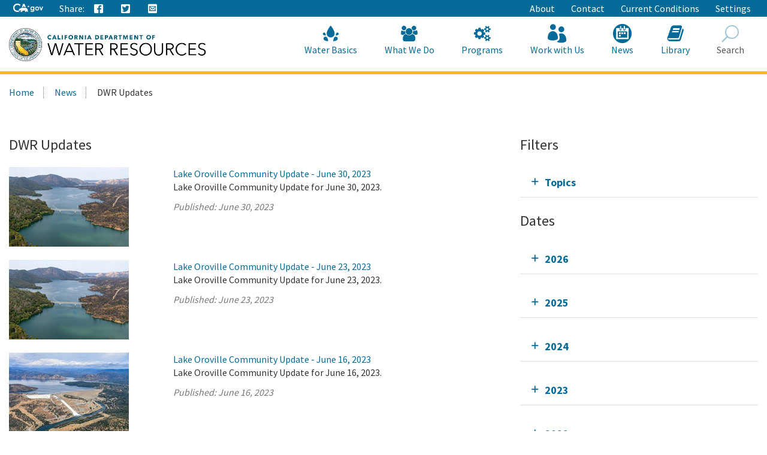

--- FILE ---
content_type: text/html; charset=utf-8
request_url: https://resources.ca.gov/Home/News/Blog?year=2020&month=4&e793fdb2-6f0c-4578-a3ba-7d7d4d597bf2page=23
body_size: 20814
content:





<!doctype html>
<!--
California State Template
Version 5.0

Based on Twitter Bootstrap
-->
<!--[if lt IE 7]> <html class="no-js ie6 oldie" lang="en"> <![endif]-->
<!--[if IE 7]>    <html class="no-js ie7 oldie" lang="en"> <![endif]-->
<!--[if IE 8]>    <html class="no-js ie8 oldie" lang="en"> <![endif]-->
<!--[if IE 9]>    <html class="no-js ie9 oldie" lang="en"> <![endif]-->
<!--[if (gt IE 9)]><!-->
<html class="no-js" lang="en">
<!--<![endif]-->
<head>
    
<!-- Google Tag Manager -->
<script>
(function(w,d,s,l,i){w[l]=w[l]||[];w[l].push({'gtm.start':
new Date().getTime(),event:'gtm.js'});var f=d.getElementsByTagName(s)[0],
j=d.createElement(s),dl=l!='dataLayer'?'&l='+l:'';j.async=true;j.src=
'https://www.googletagmanager.com/gtm.js?id='+i+dl;f.parentNode.insertBefore(j,f);
})(window,document,'script','dataLayer','GTM-KK6DT3F');</script>
<!-- End Google Tag Manager -->
<meta charset="utf-8">
<title>DWR Updates</title>
<meta name="Author" content="State of California" />
<meta name="Description" content="State of California" />
<meta name="Keywords" content="California, government" />

<!-- Open graph properties -->
<meta property="og:title" content="DWR Updates" />
<meta property="og:description" content="" />
<meta property="og:url" content="https://resources.ca.gov/Home/News/Blog" />
<meta property="og:image" content="" />

<!-- Use highest compatibility mode, enable Chrome Frame -->
<meta http-equiv="X-UA-Compatible" content="IE=edge">
<!-- http://t.co/dKP3o1e -->
<meta name="HandheldFriendly" content="True">
<!-- for Blackberry, AvantGo. -->
<meta name="MobileOptimized" content="320"> 
<!-- for Windows mobile -->
<meta name="viewport" content="width=device-width, initial-scale=1.0, minimum-scale=1.0, user-scalable=0">

<!-- Google Fonts -->
<link href="https://fonts.googleapis.com/css?family=Source+Sans+Pro:400,700" rel="stylesheet" type="text/css">





<!-- For all browsers -->
<link rel="stylesheet" href="/css/dwr.core.css?v=1))">
<link rel="stylesheet" href="/css/extras.css">
<link rel="stylesheet" href="/css/AuthoringUIExperience/sitecore-extra.css">

    <link rel="stylesheet" href="/css/colorscheme-oceanside.css">

<!--[if IE]>
<link rel="stylesheet" href="/css/dwr.core-ie9-1.css" type="text/css">
<link rel="stylesheet" href="/css/dwr.core-ie9-2.css" type="text/css">
<![endif]-->

<!-- selectivizr.com, emulates CSS3 pseudo-classes and attribute selectors in Internet Explorer 6-8 -->
<!--[if (lt IE 9) & (!IEMobile)]>
<script src="/js/libs/selectivizr-min.js"></script>
<![endif]-->

<!-- modernizr.com, feature detection -->
<script src="/js/libs/modernizr-2.0.6.min.js"></script>
<script src="/js/libs/modernizr-extra.min.js"></script>


<!-- For iPad 3-->
<link rel="apple-touch-icon" sizes="144x144" href="/images/template2014/apple-touch-icon-144x144.png">
<!-- For iPhone 4 -->
<link rel="apple-touch-icon" sizes="114x114" href="/images/template2014/apple-touch-icon-114x114.png">
<!-- For iPad 1-->
<link rel="apple-touch-icon" sizes="72x72" href="/images/template2014/apple-touch-icon-72x72.png">
<!-- For iPhone 3G, iPod Touch and Android -->
<link rel="apple-touch-icon" href="/images/template2014/apple-touch-icon-57x57.png">
<!-- For Nokia -->
<link rel="shortcut icon" href="/images/template2014/apple-touch-icon-57x57.png">
<!-- For everything else -->
<link rel="shortcut icon" href="/favicon.ico">


<!-- Microsoft. Activate ClearType. -->
<!--[if IE]>
<meta http-equiv="cleartype" content="on">
<![endif]-->

<!-- HTML5 shim and Respond.js IE8 support of HTML5 elements and media queries -->
<!--[if lt IE 9]>
  <script src="/js/libs/html5shiv.min.js"></script>
  <script src="/js/libs/respond.min.js"></script>
<![endif]-->
<script defer src="https://alert.cdt.ca.gov"></script>


</head>
<!-- Set thet  two-column-->
<body>
    <!-- Google Tag Manager (noscript) -->
    <noscript>
        <iframe src="https://www.googletagmanager.com/ns.html?id=GTM-KK6DT3F"
                height="0" width="0" style="display:none;visibility:hidden"></iframe>
    </noscript>
    <!-- End Google Tag Manager (noscript) -->
    <header id="header" class="global-header fixed">
        <div id="skip-to-content">
            <a href="#main-content">Skip to Main Content</a>
        </div>

        <div class="location-settings section section-standout collapse collapsed " id="locationSettings">
    <div class="container p-y">
        <button type="button" class="close" data-toggle="collapse" data-target="#locationSettings" aria-expanded="false" aria-controls="locationSettings" aria-label="Close">
            <span aria-hidden="true">&times;</span>
        </button>
        <div class="form-group form-inline">
            <label for="locationZipCode">Saving your location allows us to provide you with more relevant information.</label>
            <input type="text" class="form-control" id="locationZipCode" placeholder="Zip Code">
            <button type="button" class="btn btn-primary">Set Location</button>
        </div>
    </div>
</div>


        <!-- Alert Banner -->
        



        <!-- Utility Header-->
        


<div class="utility-header">
    <div class="container">
        <div class="group">
            <div class="half">
                <ul class="utility-links social-media-links">
                   <li><a href="https://ca.gov" aria-label="CA-Gov"><svg id="Layer_1" data-name="Layer 1" xmlns="http://www.w3.org/2000/svg" viewBox="0 0 300 83.66" height="14px"><defs><style>.cls-1{fill:#fff;stroke-width:0}</style></defs><g id="Horizontal_lockup" data-name="Horizontal lockup"><path class="cls-1" d="M154.75 24.57h-.01c-.73-2.26-2.41-7.23-2.66-7.36-.82 2.5-1.64 4.99-2.44 7.48-.09.28-.28.29-.51.29-1.78-.03-7.09.09-8.11.09.18.16 4.41 3.17 6.47 4.63.26.18.39.31.27.69-.66 1.95-2.28 6.84-2.28 7.35.15.05 4.12-2.8 6.04-4.16q.77-.55 1.54 0c.06.04 4.05 2.84 6.01 4.21.11-.36-1.61-5.23-2.36-7.44-.1-.32-.08-.45.21-.66.34-.24 6.27-4.36 6.35-4.72h-7.88c-.31 0-.52 0-.64-.4ZM190.11 29.14c-4.83 0-9.3 1.91-12.59 5.37-3.41 3.59-5.29 8.66-5.29 14.26 0 11.23 7.91 19.7 18.39 19.7 4.66 0 8.23-1.47 11.6-4.76l.27-.26v.37c0 3.36 0 6.26-2.45 8.55-1.82 1.67-4.78 2.59-8.33 2.59-4.19 0-7.06-1.06-9.02-3.35h-10.4c2.65 7.9 9.31 11.9 19.78 11.9 5.94 0 10.5-1.39 13.94-4.25 4.14-3.53 5.84-8.22 5.84-16.17V30.16h-9.36v4.43l-.27-.25c-3.82-3.59-7.56-5.19-12.11-5.19ZM203 48.91c0 6.47-4.34 11-10.56 11s-10.78-4.65-10.78-11.07 4.47-11.14 10.63-11.14 10.7 4.61 10.7 11.21ZM253.88 34.96c-3.83-3.75-8.93-5.82-14.37-5.82-10.94 0-19.85 9.07-19.85 20.21s8.75 20.14 19.92 20.14 20.28-8.88 20.28-20.21c0-5.45-2.12-10.54-5.98-14.32Zm-14.23 25.67c-6.22 0-10.56-4.67-10.56-11.36s4.44-11.29 10.56-11.29 10.78 4.67 10.78 11.36-4.43 11.29-10.78 11.29ZM290.52 30.16l-9.85 23.01-9.85-23.01h-9.55l16.38 38.31h6.05L300 30.16h-9.48zM42.16 83.64c8.86 0 15.54-1.75 21.44-4.99l1.27-3.22c-2.1.32-4.04.57-5.53.57h-.71l-.69-.18c-1.53-.39-3.33-1.39-5.36-2.99-.78-.61-2.03-1.62-2.99-2.95-2.22.51-4.6.79-7.2.79-17.12 0-29.08-11.91-29.08-28.97 0-16.11 12.62-28.74 28.74-28.74 9.03 0 17.03 3.6 24.44 10.98l5.24-13.3C63.54 3.82 53.19 0 42.39 0 31.01 0 20.43 4.05 12.61 11.41 4.48 19.06 0 29.82 0 41.71 0 66.4 17.34 83.64 42.16 83.64ZM88.75 33.89c.61-.1 1.12-.1 1.43-.1 2.83 0 5.89 1.06 8.77 2.21.38.15.74.3 1.09.44.16.06.33.13.5.2l6.05-15.67 5.78 14.96c.24-.02.49-.03.72-.05h.19c.55-.03 1.12-.05 1.67-.05H115.75c3.91.08 7.62.52 11.08 1.32L113.64 3.02H99.3L87.25 34.25c.51-.16 1.02-.29 1.5-.36Z"></path><path class="cls-1" d="m145.41 63.47-.08.03c-.1-2.32-2-7.07-3.66-8.58.71-2.13-.28-3.21-.85-3.93-.34-.42-1.47-.71-1.97-.91-1.79-2.72-5.62-5.19-10.99-6.77-3.48-1.02-7.6-1.68-12.25-1.78-.21 0-.44-.01-.69-.01-.47 0-.99.02-1.55.05-4.26.23-10.8 1.18-12.33 1.18h-.13c-.64-.03-2.22-.73-4.09-1.47-2.2-.88-4.77-1.81-6.67-1.81-.2 0-.4 0-.58.03-1.79.22-6.01 2.91-7.57 3.77-1.07.59-4.53 2.07-5.52 2.7-.21.07-.68.07-.88.14-2.47.82-4.21 3.65-4.95 4.14-.08-.3-1.01-1.59-2.32-1.59-.15 0-.31.02-.47.06-1.59.66-1.48 1.84-1.48 2.41-.31-.12-.77-.69-1.64-.69-.31 0-.68.07-1.09.25-1.75.94-.81 2.49-1.23 3.02-.63.84-2.7 2.91-3.48 4.34-.33.59.03 2.13-.22 2.74-.69 1.68-4.4 4.66-4.75 5.33-.12.31.88 1.31 2.11 2.28 1.13.89 2.43 1.73 3.24 1.93 2.27 0 7.14-.94 8.2-1.06h.01c.31 0 .87.21 1.59.4.63.16 1.39.32 2.25.32.23 0 .48 0 .72-.03 1.11-.23 1.85-.74 2.46-1.35 1.01-1.02 1.59-2.31 2.74-2.82.88-.4 2-.69 2.97-.69.48 0 .93.07 1.29.24-1.83 3.28-1.43 7.67-2.07 8.3-.71.69-1.27 1.41-1.71 2.09-1.57 2.41-1.79 4.6-2.55 5.11-.21.14-.48.19-.78.19-.86 0-2.03-.41-2.85-.41-.2 0-.38.02-.54.08-.98.36-3.26 2.46-2.42 2.96.26.02 4 .02 7.93.02h3.41c.1 0 2.19-1.91 2.29-1.91h5.53c.52-.08.47-.91 2.86-2.13 2.7-1.06 1.42-6.28 4.88-10.27.03 0 1.06-.97 1.3-.97 1.2 0 3.22 2.18 10.49 2.18s9.03-2.51 10.03-2.51c.5 0 1.5.75 1.5 1-3.25 5.52 4.92 11.72 4.27 12.11-.02.02-.05.02-.08.02-.28 0-1.07-.44-2.26-.44-.48 0-1.02.07-1.62.27-1.32.44-2.39 2.11-1.36 2.62.27 0 3.52.01 6.75.01 1.8 0 3.6 0 4.88-.01.41-.05.38-.83.36-1.59-.01-.5-.02-.99.09-1.25.34-.44.64-2 1.51-3.09.85-.93 1.51-1.64 2.21-1.64.29 0 .57.13.88.4 1.53.84 5.23 1.3 7.33 2.06.87.32 1.48.67 1.52 1.14-.03.26-.24.34-.54.34-.13 0-.27-.01-.42-.03-.51-.07-1.18-.23-1.83-.23-.34 0-.66.05-.97.16-.95.36-1.91 1.39-2.18 2.14-.14.41-.09.73.29.82h8.7c1 0 .63-2 2.85-6.44.33-1.25-2.79-2.96-3.25-5.33-.29-1.55-.59-4.63-.63-7.63Z"></path></g></svg><span class="sr-only"></span></a></li>
                    
                    <li class="p-r-0">Share:</li>
                    <li><a class="ca-gov-icon-share-facebook" title="Share via Facebook" tabindex="0"></a></li>
                    <li><a class="ca-gov-icon-share-twitter" title="Share via Twitter" tabindex="0"></a></li>
                    
                    <li><a class="ca-gov-icon-share-email" title="Share via email" tabindex="0"></a></li>
                </ul>
            </div>
            <div class="half settings-links">
                <ul class="utility-links">
                                <li>
                                    <a href="/Home/About" >About</a>
                                </li>
                                <li>
                                    <a href="/Home/Contact" >Contact</a>
                                </li>
                                <li>
                                    <a href="/Home/Current-Conditions" >Current Conditions</a>
                                </li>
                   <li><a data-toggle="collapse" href="#siteSettings" aria-expanded="false" aria-controls="siteSettings">Settings</a></li>
                       
                </ul>
            </div>
        </div>
    </div>
</div>





        <!-- Settings Bar -->
        <div class="site-settings section section-standout collapse collapsed" role="alert" id="siteSettings">
    <div class="container  p-y">
        <button type="button" class="close" data-toggle="collapse" data-target="#siteSettings" aria-expanded="false" aria-controls="siteSettings" aria-label="Close"><span aria-hidden="true">&times;</span></button>
        <div class="btn-group btn-group-justified-sm" role="group" aria-label="contrastMode">
            <div class="btn-group"><button type="button" class="btn btn-primary disableHighContrastMode">Default</button></div>
            <div class="btn-group"><button type="button" class="btn btn-primary enableHighContrastMode">High Contrast</button></div>
        </div>
        <div class="btn-group" role="group" aria-label="textSizeMode">
            <div class="btn-group"><button type="button" class="btn btn-primary resetTextSize">Reset</button></div>
            <div class="btn-group"><button type="button" class="btn btn-primary increaseTextSize"><span class="hidden-xs">Increase Font Size</span><span class="visible-xs">Font <small class="ca-gov-icon-plus-line"></small></span></button></div>
            <div class="btn-group"><button type="button" class="btn btn-primary decreaseTextSize"><span class="hidden-xs">Decrease Font Size</span><span class="visible-xs">Font <small class="ca-gov-icon-minus-line"></small></span></button></div>
        </div>

        <!-- <button type="button" class="btn btn-primary clipboard-activeonhover">Save links on hover</button> -->

    </div>
</div>

        <div class="branding">
            <div class="header-organization-banner">
                <a href="/"><img src="/images/dwr-logo-new.png" alt="Department of Water Resources" /></a>
            </div>
        </div>


        <!-- Include Mobile Controls -->
        <!-- mobile navigation controls. -->
        <div class="mobile-controls">
            
            <span class="mobile-control toggle-menu"><span class="ca-gov-icon-menu" aria-hidden="true"></span><span class="sr-only">Menu</span></span>
            <span class="mobile-control-group mobile-header-icons">
                <span class="mobile-control contact-link"><span class="sr-only">Contact</span></span>
                <!-- Add more mobile controls here. These will be on the right side of the mobile page header section -->
            </span>
            <span class="mobile-control toggle-search"><span class="ca-gov-icon-search" aria-hidden="true"></span><span class="sr-only">Search</span></span>
            <span class="mobile-control-group mobile-menu-icons">
                <!-- Add more mobile controls here. These will be on the top right section of the expanded mobile menu -->
            </span>
        </div>

        <div class="navigation-search">


            <div id="head-search" class="search-container  fade">
                <form action="/api/sitecore/Search/Search" id="local_form" method="post">    <div class="textfield-container">
        <label for="search_local_textfield" accesskey="s" class="sr-only">Search this site: </label>
        <input type="hidden" id="quick-search-tab" name="tab" value="content" />
        <input data-search-id="_quick" type="text" name="search_local_textfield" id="search_local_textfield" class="search-textfield" size="35" autocomplete="off" placeholder="Search Content, Documents and More..."/>
    </div>
    <div class="submit-container">
        <button type="submit"><span class="ca-gov-icon-search"><span class="sr-only">Search</span></span></button>
    </div>
    <button type="button" class="close close-search" data-dismiss="alert" aria-label="Close"><span aria-hidden="true">×</span></button>
</form>
            </div>

            



<nav id="navigation" class="main-navigation megadropdown auto-highlight mobile-closed">
    <ul id="nav_list" class="top-level-nav">

        
        <li class="home-link nav-item">
            <a href="/" class="first-level-link"><span id="nav_home_container" class="ca-gov-icon-home" aria-hidden="true"></span><span class="sr-only">Home</span>Home</a>
        </li>

        






        <li class="nav-item ">
            <a href="/Home/Water-Basics" class="first-level-link"><span class="ca-gov-icon-dwr-waterbasics" aria-hidden="true"></span>Water Basics</a>


                <div class="sub-nav">
                    


  <div class="full">

        <ul class="second-level-nav">
                    <li class="unit2">
                        <a href="/Home/Water-Basics/Agriculture" class="second-level-link">                          
                                <span class="ca-gov-icon-dwr-waterbasics" aria-hidden="true"></span>Agriculture
                                    <div class="link-description">California is an agricultural leader, and it depends on irrigation. </div>
                        </a>
                    </li>
                    <li class="unit2">
                        <a href="/Home/Water-Basics/The-California-Water-System" class="second-level-link">                          
                                <span class="ca-gov-icon-dwr-waterbasics" aria-hidden="true"></span>The California Water System
                                    <div class="link-description">Our water system is a complex relationship between nature and manmade structures that move water. </div>
                        </a>
                    </li>
                    <li class="unit2">
                        <a href="/Home/Water-Basics/Climate-Change-Basics" class="second-level-link">                          
                                <span class="ca-gov-icon-dwr-waterbasics" aria-hidden="true"></span>Climate Change Basics
                                    <div class="link-description">Climate change can have a profound impact on California’s water resources.</div>
                        </a>
                    </li>
                    <li class="unit2">
                        <a href="/Home/Water-Basics/Conservation-Tips" class="second-level-link">                          
                                <span class="ca-gov-icon-dwr-waterbasics" aria-hidden="true"></span>Conservation Tips
                                    <div class="link-description">Water conservation is part of the California lifestyle. </div>
                        </a>
                    </li>
                    <li class="unit2">
                        <a href="/Home/Water-Basics/The-Delta" class="second-level-link">                          
                                <span class="ca-gov-icon-dwr-waterbasics" aria-hidden="true"></span>The Delta
                                    <div class="link-description">The Sacramento-San Joaquin Delta is the heart of California’s water system.</div>
                        </a>
                    </li>
                    <li class="unit2">
                        <a href="/Home/Water-Basics/Drought" class="second-level-link">                          
                                <span class="ca-gov-icon-dwr-waterbasics" aria-hidden="true"></span>Drought
                                    <div class="link-description">Drought is a reoccurring feature of California’s climate. </div>
                        </a>
                    </li>
                    <li class="unit2">
                        <a href="/Home/Water-Basics/Environment" class="second-level-link">                          
                                <span class="ca-gov-icon-dwr-waterbasics" aria-hidden="true"></span>Environment
                                    <div class="link-description">California&#39;s unique geography and climate foster a diverse ecosystem that relies on water.</div>
                        </a>
                    </li>
                    <li class="unit2">
                        <a href="/Home/Water-Basics/Flood" class="second-level-link">                          
                                <span class="ca-gov-icon-dwr-waterbasics" aria-hidden="true"></span>Flood
                                    <div class="link-description">California is prone to periodic, and sometimes severe, floods.</div>
                        </a>
                    </li>
                    <li class="unit2">
                        <a href="/Home/Water-Basics/Groundwater" class="second-level-link">                          
                                <span class="ca-gov-icon-dwr-waterbasics" aria-hidden="true"></span>Groundwater
                                    <div class="link-description">The water stored beneath our feet is an important water supply source in California.
 

</div>
                        </a>
                    </li>
                    <li class="unit2">
                        <a href="/Home/Water-Basics/Glossary" class="second-level-link">                          
                                <span class="ca-gov-icon-dwr-waterbasics" aria-hidden="true"></span>Glossary
                                    <div class="link-description">Find definitions of key terms and concepts related to our work.</div>
                        </a>
                    </li>
            
        </ul>
    </div>
                    
                </div>

        </li>








        <li class="nav-item ">
            <a href="/Home/What-We-Do" class="first-level-link"><span class="ca-gov-icon-dwr-whatwedo" aria-hidden="true"></span>What We Do</a>


                <div class="sub-nav">
                    


  <div class="full">

        <ul class="second-level-nav">
                    <li class="unit2">
                        <a href="/Home/Programs/All-Programs/Division-of-Safety-of-Dams" class="second-level-link">                          
                                <span class="ca-gov-icon-dwr-whatwedo" aria-hidden="true"></span>Dam Safety
                                    <div class="link-description">We provide oversight to the design, construction, and maintenance of over 1,200 dams in California.</div>
                        </a>
                    </li>
                    <li class="unit2">
                        <a href="/Home/What-We-Do/Education" class="second-level-link">                          
                                <span class="ca-gov-icon-dwr-whatwedo" aria-hidden="true"></span>Education
                                    <div class="link-description">We provide resources for teachers and other Californians to learn about the complex world of water.</div>
                        </a>
                    </li>
                    <li class="unit2">
                        <a href="/Home/What-We-Do/Emergency-Response" class="second-level-link">                          
                                <span class="ca-gov-icon-dwr-whatwedo" aria-hidden="true"></span>Emergency Management
                                    <div class="link-description">We protect life and property from catastrophic events such as flood, drought, and infrastructure fai ...</div>
                        </a>
                    </li>
                    <li class="unit2">
                        <a href="/Home/What-We-Do/Flood-Preparedness" class="second-level-link">                          
                                <span class="ca-gov-icon-dwr-whatwedo" aria-hidden="true"></span>Flood Preparedness
                                    <div class="link-description">We work with communities and emergency responders to prepare for flood season.</div>
                        </a>
                    </li>
                    <li class="unit2">
                        <a href="/Home/What-We-Do/Infrastructure" class="second-level-link">                          
                                <span class="ca-gov-icon-dwr-whatwedo" aria-hidden="true"></span>Infrastructure
                                    <div class="link-description">We construct, maintain and ensure the safety of a many water infrastructure facilities.</div>
                        </a>
                    </li>
                    <li class="unit2">
                        <a href="/Home/What-We-Do/Power" class="second-level-link">                          
                                <span class="ca-gov-icon-dwr-whatwedo" aria-hidden="true"></span>Power
                                    <div class="link-description">The SWP is the fourth largest producer of energy in the state.</div>
                        </a>
                    </li>
                    <li class="unit2">
                        <a href="/Home/What-We-Do/Recreation" class="second-level-link">                          
                                <span class="ca-gov-icon-dwr-whatwedo" aria-hidden="true"></span>Recreation
                                    <div class="link-description">The SWP provides extensive recreational activities at and around its reservoirs.</div>
                        </a>
                    </li>
                    <li class="unit2">
                        <a href="/Home/What-We-Do/Science" class="second-level-link">                          
                                <span class="ca-gov-icon-dwr-whatwedo" aria-hidden="true"></span>Science
                                    <div class="link-description">Science is integral to our policy and management decisions.</div>
                        </a>
                    </li>
                    <li class="unit2">
                        <a href="/Home/What-We-Do/Sustainability" class="second-level-link">                          
                                <span class="ca-gov-icon-dwr-whatwedo" aria-hidden="true"></span>Sustainability
                                    <div class="link-description">Our work aims to protect natural ecosystems’ abilities to meet the needs of future generations.</div>
                        </a>
                    </li>
                    <li class="unit2">
                        <a href="/Home/What-We-Do/Water-Storage-And-Supply" class="second-level-link">                          
                                <span class="ca-gov-icon-dwr-whatwedo" aria-hidden="true"></span>Water Storage &amp; Supply
                                    <div class="link-description">We operate and maintain the State Water Project and support sustainable groundwater management.</div>
                        </a>
                    </li>
            
        </ul>
    </div>
                    
                </div>

        </li>








        <li class="nav-item ">
            <a href="/Home/Programs" class="first-level-link"><span class="ca-gov-icon-dwr-programs" aria-hidden="true"></span>Programs</a>


                <div class="sub-nav">
                    


  <div class="full">

        <ul class="second-level-nav">
                    <li class="unit2">
                        <a href="/Home/Programs/All-Programs" class="second-level-link">                          
                                <span class="ca-gov-icon-dwr-programs" aria-hidden="true"></span>All Programs
                                    <div class="link-description">Learn more about our other programs and projects that help sustainably manage California’s water res ...</div>
                        </a>
                    </li>
                    <li class="unit2">
                        <a href="/Home/Programs/Bay-Delta" class="second-level-link">                          
                                <span class="ca-gov-icon-dwr-programs" aria-hidden="true"></span>Bay Delta
                                    <div class="link-description">Our work in the Sacramento-San Joaquin Delta aims to improve ecosystems and water quality, supply, r ...</div>
                        </a>
                    </li>
                    <li class="unit2">
                        <a href="/Home/Programs/California-Water-Plan" class="second-level-link">                          
                                <span class="ca-gov-icon-dwr-programs" aria-hidden="true"></span>California Water Plan
                                    <div class="link-description">We provide a collaborative planning framework to make informed decisions for our water future.</div>
                        </a>
                    </li>
                    <li class="unit2">
                        <a href="/Home/Programs/All-Programs/Division-of-Safety-of-Dams" class="second-level-link">                          
                                <span class="ca-gov-icon-dwr-programs" aria-hidden="true"></span>Division of Safety Dams
                                    <div class="link-description">DSOD regulates more than 1200 dams to prevent failure, safeguard life, and protect property. </div>
                        </a>
                    </li>
                    <li class="unit2">
                        <a href="/Home/Programs/Engineering-And-Construction" class="second-level-link">                          
                                <span class="ca-gov-icon-dwr-programs" aria-hidden="true"></span>Engineering &amp; Construction
                                    <div class="link-description">We provide engineering, geology, real estate, and geodetic services for an array of water infrastruc ...</div>
                        </a>
                    </li>
                    <li class="unit2">
                        <a href="/Home/Programs/Integrated-Science-and-Engineering" class="second-level-link">                          
                                <span class="ca-gov-icon-dwr-programs" aria-hidden="true"></span>Environmental Services
                                    <div class="link-description">We conduct scientific and environmental analysis to help protect and restore the environment.</div>
                        </a>
                    </li>
                    <li class="unit2">
                        <a href="/Home/Programs/Flood-Management" class="second-level-link">                          
                                <span class="ca-gov-icon-dwr-programs" aria-hidden="true"></span>Flood Management
                                    <div class="link-description">Our work in statewide flood forecasting and flood operations help reduce flood risk.</div>
                        </a>
                    </li>
                    <li class="unit2">
                        <a href="/Home/Programs/Groundwater-Management" class="second-level-link">                          
                                <span class="ca-gov-icon-dwr-programs" aria-hidden="true"></span>Groundwater Management
                                    <div class="link-description">We support the sustainable management of California’s underground water reserves.</div>
                        </a>
                    </li>
                    <li class="unit2">
                        <a href="/Home/Programs/Integrated-Regional-Water-Management" class="second-level-link">                          
                                <span class="ca-gov-icon-dwr-programs" aria-hidden="true"></span>Integrated Regional Water Management
                                    <div class="link-description">We work with regional water managers to implement solutions that increase regional self-reliance.</div>
                        </a>
                    </li>
                    <li class="unit2">
                        <a href="/Home/Programs/State-Water-Project" class="second-level-link">                          
                                <span class="ca-gov-icon-dwr-programs" aria-hidden="true"></span>State Water Project
                                    <div class="link-description">This water storage and delivery system provides water to almost 27 million Californians and 750,000  ...</div>
                        </a>
                    </li>
                    <li class="unit2">
                        <a href="/Home/Programs/Water-Use-And-Efficiency" class="second-level-link">                          
                                <span class="ca-gov-icon-dwr-programs" aria-hidden="true"></span>Water Use &amp; Efficiency
                                    <div class="link-description">We assist agencies and individuals with agricultural and urban water conservation.</div>
                        </a>
                    </li>
                    <li class="unit2">
                        <a href="/Home/Programs/All-Programs/Climate-Change-Program" class="second-level-link">                          
                                <span class="ca-gov-icon-dwr-programs" aria-hidden="true"></span>Climate Change
                                    <div class="link-description">Managing climate change and its impact of water supply is one of DWR’s core values.</div>
                        </a>
                    </li>
            
        </ul>
    </div>
                    
                </div>

        </li>








        <li class="nav-item ">
            <a href="/Home/Work-With-Us" class="first-level-link"><span class="ca-gov-icon-people" aria-hidden="true"></span>Work with Us</a>


                <div class="sub-nav">
                    


  <div class="full">

        <ul class="second-level-nav">
                    <li class="unit2">
                        <a href="/Home/About/Careers" class="second-level-link">                          
                                <span class="ca-gov-icon-people" aria-hidden="true"></span>Careers
                                    <div class="link-description">Join us for a rewarding career ensuring the sustainability of California&#39;s water resources.</div>
                        </a>
                    </li>
                    <li class="unit2">
                        <a href="/Home/Work-With-Us/Grants-And-Loans" class="second-level-link">                          
                                <span class="ca-gov-icon-people" aria-hidden="true"></span>Grants &amp; Loans
                                    <div class="link-description">We offer a number of grant and loan programs that support integrated water management activities.</div>
                        </a>
                    </li>
                    <li class="unit2">
                        <a href="/Home/Work-With-Us/Real-Estate" class="second-level-link">                          
                                <span class="ca-gov-icon-people" aria-hidden="true"></span>Real Estate
                                    <div class="link-description">We acquire temporary and permanent land rights to support our mission.</div>
                        </a>
                    </li>
                    <li class="unit2">
                        <a href="/Home/Work-With-Us/Procurement" class="second-level-link">                          
                                <span class="ca-gov-icon-people" aria-hidden="true"></span>Procurement
                                    <div class="link-description">We contract for goods and services through our procurement process.</div>
                        </a>
                    </li>
                    <li class="unit2">
                        <a href="/Home/Work-With-Us/Technical-Assistance" class="second-level-link">                          
                                <span class="ca-gov-icon-people" aria-hidden="true"></span>Technical Assistance
                                    <div class="link-description">We provide technical guidance, assistance, and resources through 4 regional offices.</div>
                        </a>
                    </li>
                    <li class="unit2">
                        <a href="/Home/About/Tribal-Policy" class="second-level-link">                          
                                <span class="ca-gov-icon-people" aria-hidden="true"></span>Tribal Policy
                                    <div class="link-description">We are committed to open, inclusive, and regular communication with tribal governments, communities.</div>
                        </a>
                    </li>
            
        </ul>
    </div>
                    
                </div>

        </li>








        <li class="nav-item ">
            <a href="/Home/News" class="first-level-link"><span class="ca-gov-icon-cal" aria-hidden="true"></span>News</a>


                <div class="sub-nav">
                    


  <div class="full">

        <ul class="second-level-nav">
                    <li class="unit2">
                        <a href="/Home/Current-Conditions" class="second-level-link">                          
                                <span class="ca-gov-icon-calendar" aria-hidden="true"></span>Current Conditions
                                    <div class="link-description">We provide real-time hydrologic information, including reservoir and river conditions.</div>
                        </a>
                    </li>
                    <li class="unit2">
                        <a href="/Home/News/Blog" class="second-level-link">                          
                                <span class="ca-gov-icon-calendar" aria-hidden="true"></span>DWR Updates
                                    <div class="link-description">Find feature stories, program updates, videos, and more. </div>
                        </a>
                    </li>
                    <li class="unit2">
                        <a href="/Home/News/Events" class="second-level-link">                          
                                <span class="ca-gov-icon-calendar" aria-hidden="true"></span>Events
                                    <div class="link-description">View upcoming and past DWR events</div>
                        </a>
                    </li>
                    <li class="unit2">
                        <a href="/Home/News/News-Releases" class="second-level-link">                          
                                <span class="ca-gov-icon-calendar" aria-hidden="true"></span>News Releases
                                    <div class="link-description">View our news releases for the latest information on our work and projects.</div>
                        </a>
                    </li>
                    <li class="unit2">
                        <a href="/Home/News/Public-Notices" class="second-level-link">                          
                                <span class="ca-gov-icon-calendar" aria-hidden="true"></span>Public Notices
                                    <div class="link-description">Find notices on public hearings, intent to award contracts and grants, and purchases. </div>
                        </a>
                    </li>
            
        </ul>
    </div>
                    
                </div>

        </li>








        <li class="nav-item ">
            <a href="/Home/Library" class="first-level-link"><span class="ca-gov-icon-dwr-library" aria-hidden="true"></span>Library</a>


                <div class="sub-nav">
                    


  <div class="full">

        <ul class="second-level-nav">
                    <li class="unit2">
                        <a href="/SearchResults?search=&amp;primaryFilters=&amp;secondaryFilters=&amp;tab=documents" class="second-level-link">                          
                                <span class="ca-gov-icon-dwr-library" aria-hidden="true"></span>Documents
                                    <div class="link-description">View DWR reports and publications in our document library.</div>
                        </a>
                    </li>
                    <li class="unit2">
                        <a href="/Home/What-We-Do/Education/Education-Materials" class="second-level-link">                          
                                <span class="ca-gov-icon-dwr-library" aria-hidden="true"></span>Educational Materials
                                    <div class="link-description">We provide educational publications to view, download, and order.</div>
                        </a>
                    </li>
                    <li class="unit2">
                        <a href="/Home/Library/Modeling-and-Analysis" class="second-level-link">                          
                                <span class="ca-gov-icon-dwr-library" aria-hidden="true"></span>Modeling &amp; Analysis
                                    <div class="link-description">We develop and maintain a number of state-of-the-art models and analytical tools.</div>
                        </a>
                    </li>
                    <li class="unit2">
                        <a href="/Home/Library/Other-DWR-Portals" class="second-level-link">                          
                                <span class="ca-gov-icon-dwr-library" aria-hidden="true"></span>Other DWR Portals
                                    <div class="link-description">DWR maintains several additional web portals containing data and maps. These portals remains unchang ...</div>
                        </a>
                    </li>
                    <li class="unit2">
                        <a href="https://pixel-ca-dwr.photoshelter.com/index" class="second-level-link">                          
                                <span class="ca-gov-icon-dwr-library" aria-hidden="true"></span>Photos
                                    <div class="link-description">Pixel – our web-based photo gallery – features free downloadable images of California’s natural reso ...</div>
                        </a>
                    </li>
                    <li class="unit2">
                        <a href="/Home/Library/Public-Forms" class="second-level-link">                          
                                <span class="ca-gov-icon-dwr-library" aria-hidden="true"></span>Public Forms
                                    <div class="link-description">We provide an access point to DWR Public forms. The Directory contains links to electronic versions  ...</div>
                        </a>
                    </li>
                    <li class="unit2">
                        <a href="https://www.youtube.com/user/calwater" class="second-level-link">                          
                                <span class="ca-gov-icon-dwr-library" aria-hidden="true"></span>Videos
                                    <div class="link-description">View our YouTube channel for videos featuring our projects, facilities, and latest news.</div>
                        </a>
                    </li>
            
        </ul>
    </div>
                    
                </div>

        </li>








        <li class="nav-item ">
            <a class="first-level-link"><span class="ca-gov-icon-search-right" aria-hidden="true"></span>Search</a>



        </li>


    </ul>
</nav>




        </div>

        <div class="header-decoration"></div>
    </header>





    

        <div id="main-content" class="main-content" role="main" >




<div class="wrapper">
    <div class="section collapsed-sm">
        <div class="row">
            <div class="two-thirds">
                


<ol class="breadcrumb"><li><a href="/Home">Home</a></li><li><a href="/Home/News">News</a></li><li class='active'>DWR Updates</li></ol>
            </div>
            <div class="third breadcrumb">
            </div>
        </div>
    </div>
    <div class="full-width">
        <main class="main-primary">
            <div class="row">               
                




                
    <div class="row">
        <div class="col-md-8">
            <section class="news-list">
                                    <h3>DWR Updates</h3>
                                <!-- Begin repeatable blog item -->
                                <article class="news-item">
                                            <div class="thumbnail"><img src="/-/media/DWR-Images/Oroville/2023_06_12_KJ_0795_Aerials_Lake_Levels.png?mw=200&amp;hash=FC6341BA3287869B3CBCFB7DC7EB2106" alt="An aerial view shows high water conditions at Enterprise Bridge located at Lake Oroville in Butte County, California. Photo taken June 12, 2023."></div>
                                        <div class="info">
                                            <div class="headline"><a href="https://resources.ca.gov/Home/News/Blog/2023/June-23/Oroville-Update-6-30-2023">Lake Oroville Community Update - June 30, 2023</a></div>
                                                <div class="description"><p>Lake Oroville Community Update for June 30, 2023.</p></div>
                                                                                            <div class="published">Published: <time datetime="2023-06-30 11:50">June 30, 2023</time></div>
                                        </div>
                                </article>
                                <!-- End blog item -->
                                <!-- Begin repeatable blog item -->
                                <article class="news-item">
                                            <div class="thumbnail"><img src="/-/media/DWR-Images/Oroville/2023_06_12_KJ_0795_Aerials_Lake_Levels.png?mw=200&amp;hash=FC6341BA3287869B3CBCFB7DC7EB2106" alt="An aerial view shows high water conditions at Enterprise Bridge located at Lake Oroville in Butte County, California. Photo taken June 12, 2023."></div>
                                        <div class="info">
                                            <div class="headline"><a href="https://resources.ca.gov/Home/News/Blog/2023/June-23/Oroville-Update-6-23-2023">Lake Oroville Community Update - June 23, 2023</a></div>
                                                <div class="description"><p>Lake Oroville Community Update for June 23, 2023.</p></div>
                                                                                            <div class="published">Published: <time datetime="2023-06-23 14:15">June 23, 2023</time></div>
                                        </div>
                                </article>
                                <!-- End blog item -->
                                <!-- Begin repeatable blog item -->
                                <article class="news-item">
                                            <div class="thumbnail"><img src="/-/media/DWR-Images/Oroville/KJ2_1764.jpg?mw=200&amp;hash=71D1119106E6E21BB5EFA83BB869A56D" alt="An aerial view of Lake Oroville taken June 12 when the reservoir was at its full capacity. Water is being releases from Oroville Dam to the Feather River from the main spillway. "></div>
                                        <div class="info">
                                            <div class="headline"><a href="https://resources.ca.gov/Home/News/Blog/2023/June-23/Oroville-Update-6-16-2023">Lake Oroville Community Update - June 16, 2023</a></div>
                                                <div class="description"><p>Lake Oroville Community Update for June 16, 2023.</p></div>
                                                                                            <div class="published">Published: <time datetime="2023-06-16 16:28">June 16, 2023</time></div>
                                        </div>
                                </article>
                                <!-- End blog item -->
                                <!-- Begin repeatable blog item -->
                                <article class="news-item">
                                            <div class="thumbnail"><img src="/-/media/DWR-Images/Other/Apprenticeship-Program.jpg?mw=200&amp;hash=59804CDB0A11CB373E8D7E5CEDCBBBB2" alt="Mechanical apprentice practices welding at the DWR Operations and Maintenance Training Center."></div>
                                        <div class="info">
                                            <div class="headline"><a href="https://resources.ca.gov/Home/News/Blog/2023/June-23/DWR-Apprenticeship-Program-Exams-Released-2023">DWR Apprenticeship Program Exams Released</a></div>
                                                <div class="description"><p>DWR’s Operations and Maintenance Apprenticeship Program has released four exams that are the first step in applying for a career with DWR as an electrician, operator, mechanic, or utility craftsworker. </p></div>
                                                                                            <div class="published">Published: <time datetime="2023-06-15 11:50">June 15, 2023</time></div>
                                        </div>
                                </article>
                                <!-- End blog item -->
                                <!-- Begin repeatable blog item -->
                                <article class="news-item">
                                            <div class="thumbnail"><img src="/-/media/DWR-Images/Oroville/2023_03_08_FL_0385_Lake_Oroville.jpg?mw=200&amp;hash=F9A7137DC40735EE9781A26A1C7F6599" alt=""></div>
                                        <div class="info">
                                            <div class="headline"><a href="https://resources.ca.gov/Home/News/Blog/2023/June-23/Oroville-Update-6-9-2023">Lake Oroville Community Update - June 9, 2023</a></div>
                                                <div class="description"><p>Lake Oroville Community Update for June 9, 2023.</p></div>
                                                                                            <div class="published">Published: <time datetime="2023-06-09 14:11">June 09, 2023</time></div>
                                        </div>
                                </article>
                                <!-- End blog item -->
                                <!-- Begin repeatable blog item -->
                                <article class="news-item">
                                            <div class="thumbnail"><img src="/-/media/DWR-Images/Other/cambria.jpg?mw=200&amp;hash=620408B79298A1C5544EEB83392483AF" alt="The Cambria Sustainable Water Facility makes Cambria one of the first communities in California to recycle sewage wastewater into an eventual drinking-water source"></div>
                                        <div class="info">
                                            <div class="headline"><a href="https://resources.ca.gov/Home/News/Blog/2023/June-23/DWR-Investments-Help-Strengthen-Drought-Resilience-Prepare-Communities-for-Future-Dry-Conditions">DWR Investments Help Strengthen Drought Resilience & Prepare Communities for Future Dry Conditions</a></div>
                                                <div class="description"><p>Over $217 million of state funds will be invested back into 44 local projects that will help communities adapt to a hotter and drier future thanks to grant funding provided by the Department of Water Resources’ (DWR) Urban Community Drought Relief Program. </p></div>
                                                                                            <div class="published">Published: <time datetime="2023-06-09 08:31">June 09, 2023</time></div>
                                        </div>
                                </article>
                                <!-- End blog item -->
                                <!-- Begin repeatable blog item -->
                                <article class="news-item">
                                            <div class="thumbnail"><img src="/-/media/DWR-Images/Fish/DJI0994MOV00011626Still001.jpg?mw=200&amp;hash=CDC83CA97326A2A27F02A0FA2405CC2E" alt="DWR Environmental Scientist Trishelle Temple releases Delta smelt into a cage as part of an experimental soft release. The fish acclimate in the cage for 48 hours before being released into the Sacramento Deep Water Ship Channel."></div>
                                        <div class="info">
                                            <div class="headline"><a href="https://resources.ca.gov/Home/News/Blog/2023/June-23/DWR-and-Partners-Experiment-with-Soft-Release-Method-to-Improve-Delta-Smelt-Survival">DWR and Partners Experiment with Soft Release Method to Improve Delta Smelt Survival</a></div>
                                                <div class="description"><p> After seeing some positive results with releasing hatchery-raised Delta smelt into the wild in 2022, DWR and partners are now experimenting with hard and soft release methods to see if there is a chance for even greater success and improved species survival.</p></div>
                                                                                            <div class="published">Published: <time datetime="2023-06-07 09:42">June 07, 2023</time></div>
                                        </div>
                                </article>
                                <!-- End blog item -->
                                <!-- Begin repeatable blog item -->
                                <article class="news-item">
                                            <div class="thumbnail"><img src="/-/media/DWR-Images/Oroville/2023_03_08_FL_0305_Lake_Oroville.jpg?mw=200&amp;hash=88A91217A1675173A928D29D98303A27" alt=""></div>
                                        <div class="info">
                                            <div class="headline"><a href="https://resources.ca.gov/Home/News/Blog/2023/June-23/Oroville-Update-6-2-2023">Lake Oroville Community Update - June 2, 2023</a></div>
                                                <div class="description"><p>Lake Oroville Community Update for June 2, 2023.</p></div>
                                                                                            <div class="published">Published: <time datetime="2023-06-02 14:20">June 02, 2023</time></div>
                                        </div>
                                </article>
                                <!-- End blog item -->
                                <!-- Begin repeatable blog item -->
                                <article class="news-item">
                                            <div class="thumbnail"><img src="/-/media/DWR-Images/California-Aqueduct/2023_01_20_KJ_0686_Drone_Banks_Pumping_Plant.jpg?mw=200&amp;hash=69A6A56C955E6CE3F43153700B3DA4D8" alt="The Harvey O. Banks Delta Pumping Plant, which is one of the facilities that benefited from the genetic technology."></div>
                                        <div class="info">
                                            <div class="headline"><a href="https://resources.ca.gov/Home/News/Blog/2023/June-23/DWR-Uses-Genetic-Technology-to-Help-Identify-Endangered-Fish">DWR Uses Genetic Technology to Help Identify Endangered Fish</a></div>
                                                <div class="description"><p>DWR is using the latest genetic technologies to more accurately identify endangered fish at the State Water Project pumps in the Sacramento-San Joaquin Delta. </p></div>
                                                                                            <div class="published">Published: <time datetime="2023-06-01 08:47">June 01, 2023</time></div>
                                        </div>
                                </article>
                                <!-- End blog item -->
                                <!-- Begin repeatable blog item -->
                                <article class="news-item">
                                            <div class="thumbnail"><img src="/-/media/DWR-Images/Other/2021_12_10_KG_2526_ASO_Truckee.jpg?mw=200&amp;hash=64EF7A1BA7C293AD71568BD4BE8BE295" alt=""></div>
                                        <div class="info">
                                            <div class="headline"><a href="https://resources.ca.gov/Home/News/Blog/2023/May-23/DWR-committed-to-making-investments-in-forecasting-our-water-supply">In the face of a changing climate, DWR is committed to making investments in forecasting our water supply</a></div>
                                                <div class="description"><p>As California transitions to a hotter, drier future with greater swings between flood and drought conditions like we’ve seen this past year, DWR is continuing to prepare for the long-term impact on water management.</p></div>
                                                                                            <div class="published">Published: <time datetime="2023-05-26 11:06">May 26, 2023</time></div>
                                        </div>
                                </article>
                                <!-- End blog item -->
                        <div class="row">
                            <div class="col-md-12">
                                <nav style="text-align: center;" data-search-pagination id="search_directory_pagination">
    <ul class="pagination">
             <li class=""><a href="https://resources.ca.gov:443/Home/News/Blog?year=2020&amp;month=4&amp;e793fdb2-6f0c-4578-a3ba-7d7d4d597bf2page=22" aria-label="Previous"><span aria-hidden="true">&laquo; Previous</span></a></li>

               <li class=""><a href="https://resources.ca.gov:443/Home/News/Blog?year=2020&amp;month=4&amp;e793fdb2-6f0c-4578-a3ba-7d7d4d597bf2page=1">1</a></li>
               <li class=""><a href="https://resources.ca.gov:443/Home/News/Blog?year=2020&amp;month=4&amp;e793fdb2-6f0c-4578-a3ba-7d7d4d597bf2page=2">2</a></li>
               <li class=""><a href="https://resources.ca.gov:443/Home/News/Blog?year=2020&amp;month=4&amp;e793fdb2-6f0c-4578-a3ba-7d7d4d597bf2page=3">3</a></li>
               <li class=""><a href="https://resources.ca.gov:443/Home/News/Blog?year=2020&amp;month=4&amp;e793fdb2-6f0c-4578-a3ba-7d7d4d597bf2page=4">4</a></li>
               <li class=""><a href="https://resources.ca.gov:443/Home/News/Blog?year=2020&amp;month=4&amp;e793fdb2-6f0c-4578-a3ba-7d7d4d597bf2page=5">5</a></li>
               <li class=""><a href="https://resources.ca.gov:443/Home/News/Blog?year=2020&amp;month=4&amp;e793fdb2-6f0c-4578-a3ba-7d7d4d597bf2page=6">6</a></li>
               <li class=""><a href="https://resources.ca.gov:443/Home/News/Blog?year=2020&amp;month=4&amp;e793fdb2-6f0c-4578-a3ba-7d7d4d597bf2page=7">7</a></li>
               <li class=""><a href="https://resources.ca.gov:443/Home/News/Blog?year=2020&amp;month=4&amp;e793fdb2-6f0c-4578-a3ba-7d7d4d597bf2page=8">8</a></li>
               <li class=""><a href="https://resources.ca.gov:443/Home/News/Blog?year=2020&amp;month=4&amp;e793fdb2-6f0c-4578-a3ba-7d7d4d597bf2page=9">9</a></li>
               <li class=""><a href="https://resources.ca.gov:443/Home/News/Blog?year=2020&amp;month=4&amp;e793fdb2-6f0c-4578-a3ba-7d7d4d597bf2page=10">10</a></li>
               <li class=""><a href="https://resources.ca.gov:443/Home/News/Blog?year=2020&amp;month=4&amp;e793fdb2-6f0c-4578-a3ba-7d7d4d597bf2page=11">11</a></li>
               <li class=""><a href="https://resources.ca.gov:443/Home/News/Blog?year=2020&amp;month=4&amp;e793fdb2-6f0c-4578-a3ba-7d7d4d597bf2page=12">12</a></li>
               <li class=""><a href="https://resources.ca.gov:443/Home/News/Blog?year=2020&amp;month=4&amp;e793fdb2-6f0c-4578-a3ba-7d7d4d597bf2page=13">13</a></li>
               <li class=""><a href="https://resources.ca.gov:443/Home/News/Blog?year=2020&amp;month=4&amp;e793fdb2-6f0c-4578-a3ba-7d7d4d597bf2page=14">14</a></li>
               <li class=""><a href="https://resources.ca.gov:443/Home/News/Blog?year=2020&amp;month=4&amp;e793fdb2-6f0c-4578-a3ba-7d7d4d597bf2page=15">15</a></li>
               <li class=""><a href="https://resources.ca.gov:443/Home/News/Blog?year=2020&amp;month=4&amp;e793fdb2-6f0c-4578-a3ba-7d7d4d597bf2page=16">16</a></li>
               <li class=""><a href="https://resources.ca.gov:443/Home/News/Blog?year=2020&amp;month=4&amp;e793fdb2-6f0c-4578-a3ba-7d7d4d597bf2page=17">17</a></li>
               <li class=""><a href="https://resources.ca.gov:443/Home/News/Blog?year=2020&amp;month=4&amp;e793fdb2-6f0c-4578-a3ba-7d7d4d597bf2page=18">18</a></li>
               <li class=""><a href="https://resources.ca.gov:443/Home/News/Blog?year=2020&amp;month=4&amp;e793fdb2-6f0c-4578-a3ba-7d7d4d597bf2page=19">19</a></li>
               <li class=""><a href="https://resources.ca.gov:443/Home/News/Blog?year=2020&amp;month=4&amp;e793fdb2-6f0c-4578-a3ba-7d7d4d597bf2page=20">20</a></li>
               <li class=""><a href="https://resources.ca.gov:443/Home/News/Blog?year=2020&amp;month=4&amp;e793fdb2-6f0c-4578-a3ba-7d7d4d597bf2page=21">21</a></li>
               <li class=""><a href="https://resources.ca.gov:443/Home/News/Blog?year=2020&amp;month=4&amp;e793fdb2-6f0c-4578-a3ba-7d7d4d597bf2page=22">22</a></li>
               <li class="active"><a href="https://resources.ca.gov:443/Home/News/Blog?year=2020&amp;month=4&amp;e793fdb2-6f0c-4578-a3ba-7d7d4d597bf2page=23">23</a></li>
               <li class=""><a href="https://resources.ca.gov:443/Home/News/Blog?year=2020&amp;month=4&amp;e793fdb2-6f0c-4578-a3ba-7d7d4d597bf2page=24">24</a></li>
               <li class=""><a href="https://resources.ca.gov:443/Home/News/Blog?year=2020&amp;month=4&amp;e793fdb2-6f0c-4578-a3ba-7d7d4d597bf2page=25">25</a></li>
               <li class=""><a href="https://resources.ca.gov:443/Home/News/Blog?year=2020&amp;month=4&amp;e793fdb2-6f0c-4578-a3ba-7d7d4d597bf2page=26">26</a></li>
               <li class=""><a href="https://resources.ca.gov:443/Home/News/Blog?year=2020&amp;month=4&amp;e793fdb2-6f0c-4578-a3ba-7d7d4d597bf2page=27">27</a></li>
               <li class=""><a href="https://resources.ca.gov:443/Home/News/Blog?year=2020&amp;month=4&amp;e793fdb2-6f0c-4578-a3ba-7d7d4d597bf2page=28">28</a></li>
               <li class=""><a href="https://resources.ca.gov:443/Home/News/Blog?year=2020&amp;month=4&amp;e793fdb2-6f0c-4578-a3ba-7d7d4d597bf2page=29">29</a></li>
               <li class=""><a href="https://resources.ca.gov:443/Home/News/Blog?year=2020&amp;month=4&amp;e793fdb2-6f0c-4578-a3ba-7d7d4d597bf2page=30">30</a></li>
               <li class=""><a href="https://resources.ca.gov:443/Home/News/Blog?year=2020&amp;month=4&amp;e793fdb2-6f0c-4578-a3ba-7d7d4d597bf2page=31">31</a></li>
               <li class=""><a href="https://resources.ca.gov:443/Home/News/Blog?year=2020&amp;month=4&amp;e793fdb2-6f0c-4578-a3ba-7d7d4d597bf2page=32">32</a></li>
               <li class=""><a href="https://resources.ca.gov:443/Home/News/Blog?year=2020&amp;month=4&amp;e793fdb2-6f0c-4578-a3ba-7d7d4d597bf2page=33">33</a></li>
               <li class=""><a href="https://resources.ca.gov:443/Home/News/Blog?year=2020&amp;month=4&amp;e793fdb2-6f0c-4578-a3ba-7d7d4d597bf2page=34">34</a></li>
               <li class=""><a href="https://resources.ca.gov:443/Home/News/Blog?year=2020&amp;month=4&amp;e793fdb2-6f0c-4578-a3ba-7d7d4d597bf2page=35">35</a></li>
               <li class=""><a href="https://resources.ca.gov:443/Home/News/Blog?year=2020&amp;month=4&amp;e793fdb2-6f0c-4578-a3ba-7d7d4d597bf2page=36">36</a></li>
               <li class=""><a href="https://resources.ca.gov:443/Home/News/Blog?year=2020&amp;month=4&amp;e793fdb2-6f0c-4578-a3ba-7d7d4d597bf2page=37">37</a></li>
               <li class=""><a href="https://resources.ca.gov:443/Home/News/Blog?year=2020&amp;month=4&amp;e793fdb2-6f0c-4578-a3ba-7d7d4d597bf2page=38">38</a></li>
               <li class=""><a href="https://resources.ca.gov:443/Home/News/Blog?year=2020&amp;month=4&amp;e793fdb2-6f0c-4578-a3ba-7d7d4d597bf2page=39">39</a></li>
               <li class=""><a href="https://resources.ca.gov:443/Home/News/Blog?year=2020&amp;month=4&amp;e793fdb2-6f0c-4578-a3ba-7d7d4d597bf2page=40">40</a></li>
               <li class=""><a href="https://resources.ca.gov:443/Home/News/Blog?year=2020&amp;month=4&amp;e793fdb2-6f0c-4578-a3ba-7d7d4d597bf2page=41">41</a></li>
               <li class=""><a href="https://resources.ca.gov:443/Home/News/Blog?year=2020&amp;month=4&amp;e793fdb2-6f0c-4578-a3ba-7d7d4d597bf2page=42">42</a></li>
               <li class=""><a href="https://resources.ca.gov:443/Home/News/Blog?year=2020&amp;month=4&amp;e793fdb2-6f0c-4578-a3ba-7d7d4d597bf2page=43">43</a></li>
               <li class=""><a href="https://resources.ca.gov:443/Home/News/Blog?year=2020&amp;month=4&amp;e793fdb2-6f0c-4578-a3ba-7d7d4d597bf2page=44">44</a></li>
               <li class=""><a href="https://resources.ca.gov:443/Home/News/Blog?year=2020&amp;month=4&amp;e793fdb2-6f0c-4578-a3ba-7d7d4d597bf2page=45">45</a></li>
               <li class=""><a href="https://resources.ca.gov:443/Home/News/Blog?year=2020&amp;month=4&amp;e793fdb2-6f0c-4578-a3ba-7d7d4d597bf2page=46">46</a></li>
               <li class=""><a href="https://resources.ca.gov:443/Home/News/Blog?year=2020&amp;month=4&amp;e793fdb2-6f0c-4578-a3ba-7d7d4d597bf2page=47">47</a></li>
               <li class=""><a href="https://resources.ca.gov:443/Home/News/Blog?year=2020&amp;month=4&amp;e793fdb2-6f0c-4578-a3ba-7d7d4d597bf2page=48">48</a></li>
               <li class=""><a href="https://resources.ca.gov:443/Home/News/Blog?year=2020&amp;month=4&amp;e793fdb2-6f0c-4578-a3ba-7d7d4d597bf2page=49">49</a></li>
               <li class=""><a href="https://resources.ca.gov:443/Home/News/Blog?year=2020&amp;month=4&amp;e793fdb2-6f0c-4578-a3ba-7d7d4d597bf2page=50">50</a></li>
               <li class=""><a href="https://resources.ca.gov:443/Home/News/Blog?year=2020&amp;month=4&amp;e793fdb2-6f0c-4578-a3ba-7d7d4d597bf2page=51">51</a></li>
               <li class=""><a href="https://resources.ca.gov:443/Home/News/Blog?year=2020&amp;month=4&amp;e793fdb2-6f0c-4578-a3ba-7d7d4d597bf2page=52">52</a></li>
               <li class=""><a href="https://resources.ca.gov:443/Home/News/Blog?year=2020&amp;month=4&amp;e793fdb2-6f0c-4578-a3ba-7d7d4d597bf2page=53">53</a></li>
               <li class=""><a href="https://resources.ca.gov:443/Home/News/Blog?year=2020&amp;month=4&amp;e793fdb2-6f0c-4578-a3ba-7d7d4d597bf2page=54">54</a></li>
               <li class=""><a href="https://resources.ca.gov:443/Home/News/Blog?year=2020&amp;month=4&amp;e793fdb2-6f0c-4578-a3ba-7d7d4d597bf2page=55">55</a></li>
               <li class=""><a href="https://resources.ca.gov:443/Home/News/Blog?year=2020&amp;month=4&amp;e793fdb2-6f0c-4578-a3ba-7d7d4d597bf2page=56">56</a></li>
               <li class=""><a href="https://resources.ca.gov:443/Home/News/Blog?year=2020&amp;month=4&amp;e793fdb2-6f0c-4578-a3ba-7d7d4d597bf2page=57">57</a></li>
               <li class=""><a href="https://resources.ca.gov:443/Home/News/Blog?year=2020&amp;month=4&amp;e793fdb2-6f0c-4578-a3ba-7d7d4d597bf2page=58">58</a></li>
               <li class=""><a href="https://resources.ca.gov:443/Home/News/Blog?year=2020&amp;month=4&amp;e793fdb2-6f0c-4578-a3ba-7d7d4d597bf2page=59">59</a></li>
               <li class=""><a href="https://resources.ca.gov:443/Home/News/Blog?year=2020&amp;month=4&amp;e793fdb2-6f0c-4578-a3ba-7d7d4d597bf2page=60">60</a></li>
               <li class=""><a href="https://resources.ca.gov:443/Home/News/Blog?year=2020&amp;month=4&amp;e793fdb2-6f0c-4578-a3ba-7d7d4d597bf2page=61">61</a></li>
               <li class=""><a href="https://resources.ca.gov:443/Home/News/Blog?year=2020&amp;month=4&amp;e793fdb2-6f0c-4578-a3ba-7d7d4d597bf2page=62">62</a></li>
               <li class=""><a href="https://resources.ca.gov:443/Home/News/Blog?year=2020&amp;month=4&amp;e793fdb2-6f0c-4578-a3ba-7d7d4d597bf2page=63">63</a></li>
               <li class=""><a href="https://resources.ca.gov:443/Home/News/Blog?year=2020&amp;month=4&amp;e793fdb2-6f0c-4578-a3ba-7d7d4d597bf2page=64">64</a></li>
               <li class=""><a href="https://resources.ca.gov:443/Home/News/Blog?year=2020&amp;month=4&amp;e793fdb2-6f0c-4578-a3ba-7d7d4d597bf2page=65">65</a></li>
               <li class=""><a href="https://resources.ca.gov:443/Home/News/Blog?year=2020&amp;month=4&amp;e793fdb2-6f0c-4578-a3ba-7d7d4d597bf2page=66">66</a></li>
               <li class=""><a href="https://resources.ca.gov:443/Home/News/Blog?year=2020&amp;month=4&amp;e793fdb2-6f0c-4578-a3ba-7d7d4d597bf2page=67">67</a></li>
               <li class=""><a href="https://resources.ca.gov:443/Home/News/Blog?year=2020&amp;month=4&amp;e793fdb2-6f0c-4578-a3ba-7d7d4d597bf2page=68">68</a></li>
               <li class=""><a href="https://resources.ca.gov:443/Home/News/Blog?year=2020&amp;month=4&amp;e793fdb2-6f0c-4578-a3ba-7d7d4d597bf2page=69">69</a></li>
               <li class=""><a href="https://resources.ca.gov:443/Home/News/Blog?year=2020&amp;month=4&amp;e793fdb2-6f0c-4578-a3ba-7d7d4d597bf2page=70">70</a></li>
               <li class=""><a href="https://resources.ca.gov:443/Home/News/Blog?year=2020&amp;month=4&amp;e793fdb2-6f0c-4578-a3ba-7d7d4d597bf2page=71">71</a></li>
               <li class=""><a href="https://resources.ca.gov:443/Home/News/Blog?year=2020&amp;month=4&amp;e793fdb2-6f0c-4578-a3ba-7d7d4d597bf2page=72">72</a></li>
               <li class=""><a href="https://resources.ca.gov:443/Home/News/Blog?year=2020&amp;month=4&amp;e793fdb2-6f0c-4578-a3ba-7d7d4d597bf2page=73">73</a></li>
               <li class=""><a href="https://resources.ca.gov:443/Home/News/Blog?year=2020&amp;month=4&amp;e793fdb2-6f0c-4578-a3ba-7d7d4d597bf2page=74">74</a></li>
               <li class=""><a href="https://resources.ca.gov:443/Home/News/Blog?year=2020&amp;month=4&amp;e793fdb2-6f0c-4578-a3ba-7d7d4d597bf2page=75">75</a></li>
               <li class=""><a href="https://resources.ca.gov:443/Home/News/Blog?year=2020&amp;month=4&amp;e793fdb2-6f0c-4578-a3ba-7d7d4d597bf2page=76">76</a></li>
               <li class=""><a href="https://resources.ca.gov:443/Home/News/Blog?year=2020&amp;month=4&amp;e793fdb2-6f0c-4578-a3ba-7d7d4d597bf2page=77">77</a></li>
               <li class=""><a href="https://resources.ca.gov:443/Home/News/Blog?year=2020&amp;month=4&amp;e793fdb2-6f0c-4578-a3ba-7d7d4d597bf2page=78">78</a></li>
                      <li class=""><a href="https://resources.ca.gov:443/Home/News/Blog?year=2020&amp;month=4&amp;e793fdb2-6f0c-4578-a3ba-7d7d4d597bf2page=24" aria-label="Next"><span aria-hidden="true">Next &raquo;</span></a></li>
    </ul>
</nav>

                            </div>
                        </div>
            </section>
        </div>
        <div class="col-md-4">
            <div class="clearfix"></div>
                <div class="detail">
                    <h3>Filters</h3>
                    <div class="panel-group" role="tablist">
                        <div class="panel panel-default">
                            <div class="panel-heading" role="tab" id="heading-topic">
                                <h4 class="panel-title">
                                    <a class="accordion-toggle link-topic collapsed" data-toggle="collapse" data-parent="" href="#collapse-topic" aria-expanded="false" role="tab" aria-selected="false" id="ui-collapse-topics">Topics</a>
                                </h4>
                            </div>
                            <div id="collapse-topic" role="tabpanel" class="panel-collapse collapse " aria-expanded="false" style="">
                                <div class="panel-body active" tabindex="0" aria-hidden="false">
                                    <section>
                                        <!-- Begin content -->
                                        <div id="description-topic" class="description">
                                            <div class="list-check list-filter m-l-0">
                                                            <div><label for="checkbox-0410257c7eff432d9ec41ad4984aaf67"><input data-name="0410257c7eff432d9ec41ad4984aaf67" data-url="https://resources.ca.gov/Home/News/Blog?year=2020&amp;month=4&amp;e793fdb2-6f0c-4578-a3ba-7d7d4d597bf2page=23" data-page="e793fdb2-6f0c-4578-a3ba-7d7d4d597bf2page" type="checkbox" class="list-filter-topic" name="checkbox-0410257c7eff432d9ec41ad4984aaf67" id="checkbox-0410257c7eff432d9ec41ad4984aaf67" > Tribal</label></div>
                                                            <div><label for="checkbox-0f17d7a5775e4ecba92ff5bdcdd969e4"><input data-name="0f17d7a5775e4ecba92ff5bdcdd969e4" data-url="https://resources.ca.gov/Home/News/Blog?year=2020&amp;month=4&amp;e793fdb2-6f0c-4578-a3ba-7d7d4d597bf2page=23" data-page="e793fdb2-6f0c-4578-a3ba-7d7d4d597bf2page" type="checkbox" class="list-filter-topic" name="checkbox-0f17d7a5775e4ecba92ff5bdcdd969e4" id="checkbox-0f17d7a5775e4ecba92ff5bdcdd969e4" > Education</label></div>
                                                            <div><label for="checkbox-1df1294891484cf4b88de21853118d39"><input data-name="1df1294891484cf4b88de21853118d39" data-url="https://resources.ca.gov/Home/News/Blog?year=2020&amp;month=4&amp;e793fdb2-6f0c-4578-a3ba-7d7d4d597bf2page=23" data-page="e793fdb2-6f0c-4578-a3ba-7d7d4d597bf2page" type="checkbox" class="list-filter-topic" name="checkbox-1df1294891484cf4b88de21853118d39" id="checkbox-1df1294891484cf4b88de21853118d39" > Flood Planning</label></div>
                                                            <div><label for="checkbox-25695f40b607400b91790f1892ece522"><input data-name="25695f40b607400b91790f1892ece522" data-url="https://resources.ca.gov/Home/News/Blog?year=2020&amp;month=4&amp;e793fdb2-6f0c-4578-a3ba-7d7d4d597bf2page=23" data-page="e793fdb2-6f0c-4578-a3ba-7d7d4d597bf2page" type="checkbox" class="list-filter-topic" name="checkbox-25695f40b607400b91790f1892ece522" id="checkbox-25695f40b607400b91790f1892ece522" > Integrated Regional Water Management (IRWM)</label></div>
                                                            <div><label for="checkbox-2e0568baf47a46cab8a6b9db022ea177"><input data-name="2e0568baf47a46cab8a6b9db022ea177" data-url="https://resources.ca.gov/Home/News/Blog?year=2020&amp;month=4&amp;e793fdb2-6f0c-4578-a3ba-7d7d4d597bf2page=23" data-page="e793fdb2-6f0c-4578-a3ba-7d7d4d597bf2page" type="checkbox" class="list-filter-topic" name="checkbox-2e0568baf47a46cab8a6b9db022ea177" id="checkbox-2e0568baf47a46cab8a6b9db022ea177" > Climate Change</label></div>
                                                            <div><label for="checkbox-47a3cb8e9d1942789ff1190daac804a9"><input data-name="47a3cb8e9d1942789ff1190daac804a9" data-url="https://resources.ca.gov/Home/News/Blog?year=2020&amp;month=4&amp;e793fdb2-6f0c-4578-a3ba-7d7d4d597bf2page=23" data-page="e793fdb2-6f0c-4578-a3ba-7d7d4d597bf2page" type="checkbox" class="list-filter-topic" name="checkbox-47a3cb8e9d1942789ff1190daac804a9" id="checkbox-47a3cb8e9d1942789ff1190daac804a9" > Recreation</label></div>
                                                            <div><label for="checkbox-4b2c6c44c89f4c359a8a33a79c64a091"><input data-name="4b2c6c44c89f4c359a8a33a79c64a091" data-url="https://resources.ca.gov/Home/News/Blog?year=2020&amp;month=4&amp;e793fdb2-6f0c-4578-a3ba-7d7d4d597bf2page=23" data-page="e793fdb2-6f0c-4578-a3ba-7d7d4d597bf2page" type="checkbox" class="list-filter-topic" name="checkbox-4b2c6c44c89f4c359a8a33a79c64a091" id="checkbox-4b2c6c44c89f4c359a8a33a79c64a091" > Applications</label></div>
                                                            <div><label for="checkbox-4cb32a96fb094170a6d1324ae84cc47a"><input data-name="4cb32a96fb094170a6d1324ae84cc47a" data-url="https://resources.ca.gov/Home/News/Blog?year=2020&amp;month=4&amp;e793fdb2-6f0c-4578-a3ba-7d7d4d597bf2page=23" data-page="e793fdb2-6f0c-4578-a3ba-7d7d4d597bf2page" type="checkbox" class="list-filter-topic" name="checkbox-4cb32a96fb094170a6d1324ae84cc47a" id="checkbox-4cb32a96fb094170a6d1324ae84cc47a" > Flood Management</label></div>
                                                            <div><label for="checkbox-543802518cba488f9fbb5b431331b55f"><input data-name="543802518cba488f9fbb5b431331b55f" data-url="https://resources.ca.gov/Home/News/Blog?year=2020&amp;month=4&amp;e793fdb2-6f0c-4578-a3ba-7d7d4d597bf2page=23" data-page="e793fdb2-6f0c-4578-a3ba-7d7d4d597bf2page" type="checkbox" class="list-filter-topic" name="checkbox-543802518cba488f9fbb5b431331b55f" id="checkbox-543802518cba488f9fbb5b431331b55f" > Drought</label></div>
                                                            <div><label for="checkbox-5798aa43400c4fd6b96812608ad7baf1"><input data-name="5798aa43400c4fd6b96812608ad7baf1" data-url="https://resources.ca.gov/Home/News/Blog?year=2020&amp;month=4&amp;e793fdb2-6f0c-4578-a3ba-7d7d4d597bf2page=23" data-page="e793fdb2-6f0c-4578-a3ba-7d7d4d597bf2page" type="checkbox" class="list-filter-topic" name="checkbox-5798aa43400c4fd6b96812608ad7baf1" id="checkbox-5798aa43400c4fd6b96812608ad7baf1" > Dam Safety</label></div>
                                                            <div><label for="checkbox-6906eef408ee4e1894bf879cee694ed4"><input data-name="6906eef408ee4e1894bf879cee694ed4" data-url="https://resources.ca.gov/Home/News/Blog?year=2020&amp;month=4&amp;e793fdb2-6f0c-4578-a3ba-7d7d4d597bf2page=23" data-page="e793fdb2-6f0c-4578-a3ba-7d7d4d597bf2page" type="checkbox" class="list-filter-topic" name="checkbox-6906eef408ee4e1894bf879cee694ed4" id="checkbox-6906eef408ee4e1894bf879cee694ed4" > California Water Plan</label></div>
                                                            <div><label for="checkbox-6e71f76486004ccb8b1d79d8bc186b5b"><input data-name="6e71f76486004ccb8b1d79d8bc186b5b" data-url="https://resources.ca.gov/Home/News/Blog?year=2020&amp;month=4&amp;e793fdb2-6f0c-4578-a3ba-7d7d4d597bf2page=23" data-page="e793fdb2-6f0c-4578-a3ba-7d7d4d597bf2page" type="checkbox" class="list-filter-topic" name="checkbox-6e71f76486004ccb8b1d79d8bc186b5b" id="checkbox-6e71f76486004ccb8b1d79d8bc186b5b" > Water Use and Efficiency</label></div>
                                                            <div><label for="checkbox-72faf7b828a94010890ca3dac163b1eb"><input data-name="72faf7b828a94010890ca3dac163b1eb" data-url="https://resources.ca.gov/Home/News/Blog?year=2020&amp;month=4&amp;e793fdb2-6f0c-4578-a3ba-7d7d4d597bf2page=23" data-page="e793fdb2-6f0c-4578-a3ba-7d7d4d597bf2page" type="checkbox" class="list-filter-topic" name="checkbox-72faf7b828a94010890ca3dac163b1eb" id="checkbox-72faf7b828a94010890ca3dac163b1eb" > Sustainability</label></div>
                                                            <div><label for="checkbox-7806a0e55363485f9cf83bfcdcdd98da"><input data-name="7806a0e55363485f9cf83bfcdcdd98da" data-url="https://resources.ca.gov/Home/News/Blog?year=2020&amp;month=4&amp;e793fdb2-6f0c-4578-a3ba-7d7d4d597bf2page=23" data-page="e793fdb2-6f0c-4578-a3ba-7d7d4d597bf2page" type="checkbox" class="list-filter-topic" name="checkbox-7806a0e55363485f9cf83bfcdcdd98da" id="checkbox-7806a0e55363485f9cf83bfcdcdd98da" > Delta Conveyance</label></div>
                                                            <div><label for="checkbox-8332ee14bbab4dac9bb8c91e7dd080d4"><input data-name="8332ee14bbab4dac9bb8c91e7dd080d4" data-url="https://resources.ca.gov/Home/News/Blog?year=2020&amp;month=4&amp;e793fdb2-6f0c-4578-a3ba-7d7d4d597bf2page=23" data-page="e793fdb2-6f0c-4578-a3ba-7d7d4d597bf2page" type="checkbox" class="list-filter-topic" name="checkbox-8332ee14bbab4dac9bb8c91e7dd080d4" id="checkbox-8332ee14bbab4dac9bb8c91e7dd080d4" > Grants and Loans</label></div>
                                                            <div><label for="checkbox-8d6684f022804fcb996607705669c47b"><input data-name="8d6684f022804fcb996607705669c47b" data-url="https://resources.ca.gov/Home/News/Blog?year=2020&amp;month=4&amp;e793fdb2-6f0c-4578-a3ba-7d7d4d597bf2page=23" data-page="e793fdb2-6f0c-4578-a3ba-7d7d4d597bf2page" type="checkbox" class="list-filter-topic" name="checkbox-8d6684f022804fcb996607705669c47b" id="checkbox-8d6684f022804fcb996607705669c47b" > Environmental Services</label></div>
                                                            <div><label for="checkbox-95150ed2336b4c52a19daf07a795b1ef"><input data-name="95150ed2336b4c52a19daf07a795b1ef" data-url="https://resources.ca.gov/Home/News/Blog?year=2020&amp;month=4&amp;e793fdb2-6f0c-4578-a3ba-7d7d4d597bf2page=23" data-page="e793fdb2-6f0c-4578-a3ba-7d7d4d597bf2page" type="checkbox" class="list-filter-topic" name="checkbox-95150ed2336b4c52a19daf07a795b1ef" id="checkbox-95150ed2336b4c52a19daf07a795b1ef" > Groundwater Management</label></div>
                                                            <div><label for="checkbox-9d4fda60777d4691ad13f2d3dd740e49"><input data-name="9d4fda60777d4691ad13f2d3dd740e49" data-url="https://resources.ca.gov/Home/News/Blog?year=2020&amp;month=4&amp;e793fdb2-6f0c-4578-a3ba-7d7d4d597bf2page=23" data-page="e793fdb2-6f0c-4578-a3ba-7d7d4d597bf2page" type="checkbox" class="list-filter-topic" name="checkbox-9d4fda60777d4691ad13f2d3dd740e49" id="checkbox-9d4fda60777d4691ad13f2d3dd740e49" > Delta</label></div>
                                                            <div><label for="checkbox-a597bc60cbb64cf494aac06570382c96"><input data-name="a597bc60cbb64cf494aac06570382c96" data-url="https://resources.ca.gov/Home/News/Blog?year=2020&amp;month=4&amp;e793fdb2-6f0c-4578-a3ba-7d7d4d597bf2page=23" data-page="e793fdb2-6f0c-4578-a3ba-7d7d4d597bf2page" type="checkbox" class="list-filter-topic" name="checkbox-a597bc60cbb64cf494aac06570382c96" id="checkbox-a597bc60cbb64cf494aac06570382c96" > Regional Flood Planning</label></div>
                                                            <div><label for="checkbox-a712b1e8780e4046ae6b51c866be424b"><input data-name="a712b1e8780e4046ae6b51c866be424b" data-url="https://resources.ca.gov/Home/News/Blog?year=2020&amp;month=4&amp;e793fdb2-6f0c-4578-a3ba-7d7d4d597bf2page=23" data-page="e793fdb2-6f0c-4578-a3ba-7d7d4d597bf2page" type="checkbox" class="list-filter-topic" name="checkbox-a712b1e8780e4046ae6b51c866be424b" id="checkbox-a712b1e8780e4046ae6b51c866be424b" > Engineering and Construction</label></div>
                                                            <div><label for="checkbox-b777419cbe954ff699befe6309ca6913"><input data-name="b777419cbe954ff699befe6309ca6913" data-url="https://resources.ca.gov/Home/News/Blog?year=2020&amp;month=4&amp;e793fdb2-6f0c-4578-a3ba-7d7d4d597bf2page=23" data-page="e793fdb2-6f0c-4578-a3ba-7d7d4d597bf2page" type="checkbox" class="list-filter-topic" name="checkbox-b777419cbe954ff699befe6309ca6913" id="checkbox-b777419cbe954ff699befe6309ca6913" > Central Valley Flood Planning</label></div>
                                                            <div><label for="checkbox-bc6796ae699c427a9174739bef390eab"><input data-name="bc6796ae699c427a9174739bef390eab" data-url="https://resources.ca.gov/Home/News/Blog?year=2020&amp;month=4&amp;e793fdb2-6f0c-4578-a3ba-7d7d4d597bf2page=23" data-page="e793fdb2-6f0c-4578-a3ba-7d7d4d597bf2page" type="checkbox" class="list-filter-topic" name="checkbox-bc6796ae699c427a9174739bef390eab" id="checkbox-bc6796ae699c427a9174739bef390eab" > About DWR</label></div>
                                                            <div><label for="checkbox-d148f3a36f4940e681a769f0d945d758"><input data-name="d148f3a36f4940e681a769f0d945d758" data-url="https://resources.ca.gov/Home/News/Blog?year=2020&amp;month=4&amp;e793fdb2-6f0c-4578-a3ba-7d7d4d597bf2page=23" data-page="e793fdb2-6f0c-4578-a3ba-7d7d4d597bf2page" type="checkbox" class="list-filter-topic" name="checkbox-d148f3a36f4940e681a769f0d945d758" id="checkbox-d148f3a36f4940e681a769f0d945d758" > Algal Bloom</label></div>
                                                            <div><label for="checkbox-ecbf4baf057f40b58319677017fafe19"><input data-name="ecbf4baf057f40b58319677017fafe19" data-url="https://resources.ca.gov/Home/News/Blog?year=2020&amp;month=4&amp;e793fdb2-6f0c-4578-a3ba-7d7d4d597bf2page=23" data-page="e793fdb2-6f0c-4578-a3ba-7d7d4d597bf2page" type="checkbox" class="list-filter-topic" name="checkbox-ecbf4baf057f40b58319677017fafe19" id="checkbox-ecbf4baf057f40b58319677017fafe19" > Snowpack</label></div>
                                                            <div><label for="checkbox-f064efe4c2d743cbabb1dcf3ced22bb3"><input data-name="f064efe4c2d743cbabb1dcf3ced22bb3" data-url="https://resources.ca.gov/Home/News/Blog?year=2020&amp;month=4&amp;e793fdb2-6f0c-4578-a3ba-7d7d4d597bf2page=23" data-page="e793fdb2-6f0c-4578-a3ba-7d7d4d597bf2page" type="checkbox" class="list-filter-topic" name="checkbox-f064efe4c2d743cbabb1dcf3ced22bb3" id="checkbox-f064efe4c2d743cbabb1dcf3ced22bb3" > Oroville</label></div>
                                                            <div><label for="checkbox-f3931c4613ee438488a128fa95cb47ce"><input data-name="f3931c4613ee438488a128fa95cb47ce" data-url="https://resources.ca.gov/Home/News/Blog?year=2020&amp;month=4&amp;e793fdb2-6f0c-4578-a3ba-7d7d4d597bf2page=23" data-page="e793fdb2-6f0c-4578-a3ba-7d7d4d597bf2page" type="checkbox" class="list-filter-topic" name="checkbox-f3931c4613ee438488a128fa95cb47ce" id="checkbox-f3931c4613ee438488a128fa95cb47ce" > State Water Project (SWP)</label></div>
                                                            <div><label for="checkbox-f48db4d6989143f1b890e16660273303"><input data-name="f48db4d6989143f1b890e16660273303" data-url="https://resources.ca.gov/Home/News/Blog?year=2020&amp;month=4&amp;e793fdb2-6f0c-4578-a3ba-7d7d4d597bf2page=23" data-page="e793fdb2-6f0c-4578-a3ba-7d7d4d597bf2page" type="checkbox" class="list-filter-topic" name="checkbox-f48db4d6989143f1b890e16660273303" id="checkbox-f48db4d6989143f1b890e16660273303" > Flood-MAR</label></div>

                                            </div>
                                        </div>
                                        <!-- End content -->
                                    </section>
                                </div>
                            </div>
                        </div>
                    </div>
                </div>

            <div class="detail">
                <h3>Dates</h3>
                <div class="panel-group" role="tablist">
                        <div class="panel panel-default">
                            <div class="panel-heading" role="tab" id="heading-2026">
                                <h4 class="panel-title">
                                    <a class="accordion-toggle link-2026 collapsed" data-toggle="collapse" data-parent="" href="#collapse-2026" aria-expanded="false" role="tab" aria-selected="false" id="ui-collapse-2026">2026</a>
                                </h4>
                            </div>
                            <div id="collapse-2026" role="tabpanel" class="panel-collapse collapse " aria-expanded="false" style="">
                                <div class="panel-body active" tabindex="0" aria-hidden="false">
                                    <section>
                                        <!-- Begin content -->
                                        <div id="description-2026" class="description">
                                            <div class="rich-text">
                                                <ul>
                                                            <li><a href="https://resources.ca.gov:443/Home/News/Blog?year=2020&amp;month=4&amp;yearMonth=202601">January</a></li>
                                                </ul>
                                            </div>
                                        </div>
                                        <!-- End content -->
                                    </section>
                                </div>
                            </div>
                        </div>
                        <div class="panel panel-default">
                            <div class="panel-heading" role="tab" id="heading-2025">
                                <h4 class="panel-title">
                                    <a class="accordion-toggle link-2025 collapsed" data-toggle="collapse" data-parent="" href="#collapse-2025" aria-expanded="false" role="tab" aria-selected="false" id="ui-collapse-2025">2025</a>
                                </h4>
                            </div>
                            <div id="collapse-2025" role="tabpanel" class="panel-collapse collapse " aria-expanded="false" style="">
                                <div class="panel-body active" tabindex="0" aria-hidden="false">
                                    <section>
                                        <!-- Begin content -->
                                        <div id="description-2025" class="description">
                                            <div class="rich-text">
                                                <ul>
                                                            <li><a href="https://resources.ca.gov:443/Home/News/Blog?year=2020&amp;month=4&amp;yearMonth=202501">January</a></li>
                                                            <li><a href="https://resources.ca.gov:443/Home/News/Blog?year=2020&amp;month=4&amp;yearMonth=202502">February</a></li>
                                                            <li><a href="https://resources.ca.gov:443/Home/News/Blog?year=2020&amp;month=4&amp;yearMonth=202503">March</a></li>
                                                            <li><a href="https://resources.ca.gov:443/Home/News/Blog?year=2020&amp;month=4&amp;yearMonth=202504">April</a></li>
                                                            <li><a href="https://resources.ca.gov:443/Home/News/Blog?year=2020&amp;month=4&amp;yearMonth=202505">May</a></li>
                                                            <li><a href="https://resources.ca.gov:443/Home/News/Blog?year=2020&amp;month=4&amp;yearMonth=202506">June</a></li>
                                                            <li><a href="https://resources.ca.gov:443/Home/News/Blog?year=2020&amp;month=4&amp;yearMonth=202507">July</a></li>
                                                            <li><a href="https://resources.ca.gov:443/Home/News/Blog?year=2020&amp;month=4&amp;yearMonth=202508">August</a></li>
                                                            <li><a href="https://resources.ca.gov:443/Home/News/Blog?year=2020&amp;month=4&amp;yearMonth=202509">September</a></li>
                                                            <li><a href="https://resources.ca.gov:443/Home/News/Blog?year=2020&amp;month=4&amp;yearMonth=202510">October</a></li>
                                                            <li><a href="https://resources.ca.gov:443/Home/News/Blog?year=2020&amp;month=4&amp;yearMonth=202511">November</a></li>
                                                            <li><a href="https://resources.ca.gov:443/Home/News/Blog?year=2020&amp;month=4&amp;yearMonth=202512">December</a></li>
                                                </ul>
                                            </div>
                                        </div>
                                        <!-- End content -->
                                    </section>
                                </div>
                            </div>
                        </div>
                        <div class="panel panel-default">
                            <div class="panel-heading" role="tab" id="heading-2024">
                                <h4 class="panel-title">
                                    <a class="accordion-toggle link-2024 collapsed" data-toggle="collapse" data-parent="" href="#collapse-2024" aria-expanded="false" role="tab" aria-selected="false" id="ui-collapse-2024">2024</a>
                                </h4>
                            </div>
                            <div id="collapse-2024" role="tabpanel" class="panel-collapse collapse " aria-expanded="false" style="">
                                <div class="panel-body active" tabindex="0" aria-hidden="false">
                                    <section>
                                        <!-- Begin content -->
                                        <div id="description-2024" class="description">
                                            <div class="rich-text">
                                                <ul>
                                                            <li><a href="https://resources.ca.gov:443/Home/News/Blog?year=2020&amp;month=4&amp;yearMonth=202401">January</a></li>
                                                            <li><a href="https://resources.ca.gov:443/Home/News/Blog?year=2020&amp;month=4&amp;yearMonth=202402">February</a></li>
                                                            <li><a href="https://resources.ca.gov:443/Home/News/Blog?year=2020&amp;month=4&amp;yearMonth=202403">March</a></li>
                                                            <li><a href="https://resources.ca.gov:443/Home/News/Blog?year=2020&amp;month=4&amp;yearMonth=202404">April</a></li>
                                                            <li><a href="https://resources.ca.gov:443/Home/News/Blog?year=2020&amp;month=4&amp;yearMonth=202405">May</a></li>
                                                            <li><a href="https://resources.ca.gov:443/Home/News/Blog?year=2020&amp;month=4&amp;yearMonth=202406">June</a></li>
                                                            <li><a href="https://resources.ca.gov:443/Home/News/Blog?year=2020&amp;month=4&amp;yearMonth=202407">July</a></li>
                                                            <li><a href="https://resources.ca.gov:443/Home/News/Blog?year=2020&amp;month=4&amp;yearMonth=202408">August</a></li>
                                                            <li><a href="https://resources.ca.gov:443/Home/News/Blog?year=2020&amp;month=4&amp;yearMonth=202409">September</a></li>
                                                            <li><a href="https://resources.ca.gov:443/Home/News/Blog?year=2020&amp;month=4&amp;yearMonth=202410">October</a></li>
                                                            <li><a href="https://resources.ca.gov:443/Home/News/Blog?year=2020&amp;month=4&amp;yearMonth=202411">November</a></li>
                                                            <li><a href="https://resources.ca.gov:443/Home/News/Blog?year=2020&amp;month=4&amp;yearMonth=202412">December</a></li>
                                                </ul>
                                            </div>
                                        </div>
                                        <!-- End content -->
                                    </section>
                                </div>
                            </div>
                        </div>
                        <div class="panel panel-default">
                            <div class="panel-heading" role="tab" id="heading-2023">
                                <h4 class="panel-title">
                                    <a class="accordion-toggle link-2023 collapsed" data-toggle="collapse" data-parent="" href="#collapse-2023" aria-expanded="false" role="tab" aria-selected="false" id="ui-collapse-2023">2023</a>
                                </h4>
                            </div>
                            <div id="collapse-2023" role="tabpanel" class="panel-collapse collapse " aria-expanded="false" style="">
                                <div class="panel-body active" tabindex="0" aria-hidden="false">
                                    <section>
                                        <!-- Begin content -->
                                        <div id="description-2023" class="description">
                                            <div class="rich-text">
                                                <ul>
                                                            <li><a href="https://resources.ca.gov:443/Home/News/Blog?year=2020&amp;month=4&amp;yearMonth=202301">January</a></li>
                                                            <li><a href="https://resources.ca.gov:443/Home/News/Blog?year=2020&amp;month=4&amp;yearMonth=202302">February</a></li>
                                                            <li><a href="https://resources.ca.gov:443/Home/News/Blog?year=2020&amp;month=4&amp;yearMonth=202303">March</a></li>
                                                            <li><a href="https://resources.ca.gov:443/Home/News/Blog?year=2020&amp;month=4&amp;yearMonth=202304">April</a></li>
                                                            <li><a href="https://resources.ca.gov:443/Home/News/Blog?year=2020&amp;month=4&amp;yearMonth=202305">May</a></li>
                                                            <li><a href="https://resources.ca.gov:443/Home/News/Blog?year=2020&amp;month=4&amp;yearMonth=202306">June</a></li>
                                                            <li><a href="https://resources.ca.gov:443/Home/News/Blog?year=2020&amp;month=4&amp;yearMonth=202307">July</a></li>
                                                            <li><a href="https://resources.ca.gov:443/Home/News/Blog?year=2020&amp;month=4&amp;yearMonth=202308">August</a></li>
                                                            <li><a href="https://resources.ca.gov:443/Home/News/Blog?year=2020&amp;month=4&amp;yearMonth=202309">September</a></li>
                                                            <li><a href="https://resources.ca.gov:443/Home/News/Blog?year=2020&amp;month=4&amp;yearMonth=202310">October</a></li>
                                                            <li><a href="https://resources.ca.gov:443/Home/News/Blog?year=2020&amp;month=4&amp;yearMonth=202311">November</a></li>
                                                            <li><a href="https://resources.ca.gov:443/Home/News/Blog?year=2020&amp;month=4&amp;yearMonth=202312">December</a></li>
                                                </ul>
                                            </div>
                                        </div>
                                        <!-- End content -->
                                    </section>
                                </div>
                            </div>
                        </div>
                        <div class="panel panel-default">
                            <div class="panel-heading" role="tab" id="heading-2022">
                                <h4 class="panel-title">
                                    <a class="accordion-toggle link-2022 collapsed" data-toggle="collapse" data-parent="" href="#collapse-2022" aria-expanded="false" role="tab" aria-selected="false" id="ui-collapse-2022">2022</a>
                                </h4>
                            </div>
                            <div id="collapse-2022" role="tabpanel" class="panel-collapse collapse " aria-expanded="false" style="">
                                <div class="panel-body active" tabindex="0" aria-hidden="false">
                                    <section>
                                        <!-- Begin content -->
                                        <div id="description-2022" class="description">
                                            <div class="rich-text">
                                                <ul>
                                                            <li><a href="https://resources.ca.gov:443/Home/News/Blog?year=2020&amp;month=4&amp;yearMonth=202201">January</a></li>
                                                            <li><a href="https://resources.ca.gov:443/Home/News/Blog?year=2020&amp;month=4&amp;yearMonth=202202">February</a></li>
                                                            <li><a href="https://resources.ca.gov:443/Home/News/Blog?year=2020&amp;month=4&amp;yearMonth=202203">March</a></li>
                                                            <li><a href="https://resources.ca.gov:443/Home/News/Blog?year=2020&amp;month=4&amp;yearMonth=202204">April</a></li>
                                                            <li><a href="https://resources.ca.gov:443/Home/News/Blog?year=2020&amp;month=4&amp;yearMonth=202205">May</a></li>
                                                            <li><a href="https://resources.ca.gov:443/Home/News/Blog?year=2020&amp;month=4&amp;yearMonth=202206">June</a></li>
                                                            <li><a href="https://resources.ca.gov:443/Home/News/Blog?year=2020&amp;month=4&amp;yearMonth=202207">July</a></li>
                                                            <li><a href="https://resources.ca.gov:443/Home/News/Blog?year=2020&amp;month=4&amp;yearMonth=202208">August</a></li>
                                                            <li><a href="https://resources.ca.gov:443/Home/News/Blog?year=2020&amp;month=4&amp;yearMonth=202209">September</a></li>
                                                            <li><a href="https://resources.ca.gov:443/Home/News/Blog?year=2020&amp;month=4&amp;yearMonth=202210">October</a></li>
                                                            <li><a href="https://resources.ca.gov:443/Home/News/Blog?year=2020&amp;month=4&amp;yearMonth=202211">November</a></li>
                                                            <li><a href="https://resources.ca.gov:443/Home/News/Blog?year=2020&amp;month=4&amp;yearMonth=202212">December</a></li>
                                                </ul>
                                            </div>
                                        </div>
                                        <!-- End content -->
                                    </section>
                                </div>
                            </div>
                        </div>
                        <div class="panel panel-default">
                            <div class="panel-heading" role="tab" id="heading-2021">
                                <h4 class="panel-title">
                                    <a class="accordion-toggle link-2021 collapsed" data-toggle="collapse" data-parent="" href="#collapse-2021" aria-expanded="false" role="tab" aria-selected="false" id="ui-collapse-2021">2021</a>
                                </h4>
                            </div>
                            <div id="collapse-2021" role="tabpanel" class="panel-collapse collapse " aria-expanded="false" style="">
                                <div class="panel-body active" tabindex="0" aria-hidden="false">
                                    <section>
                                        <!-- Begin content -->
                                        <div id="description-2021" class="description">
                                            <div class="rich-text">
                                                <ul>
                                                            <li><a href="https://resources.ca.gov:443/Home/News/Blog?year=2020&amp;month=4&amp;yearMonth=202101">January</a></li>
                                                            <li><a href="https://resources.ca.gov:443/Home/News/Blog?year=2020&amp;month=4&amp;yearMonth=202102">February</a></li>
                                                            <li><a href="https://resources.ca.gov:443/Home/News/Blog?year=2020&amp;month=4&amp;yearMonth=202103">March</a></li>
                                                            <li><a href="https://resources.ca.gov:443/Home/News/Blog?year=2020&amp;month=4&amp;yearMonth=202104">April</a></li>
                                                            <li><a href="https://resources.ca.gov:443/Home/News/Blog?year=2020&amp;month=4&amp;yearMonth=202105">May</a></li>
                                                            <li><a href="https://resources.ca.gov:443/Home/News/Blog?year=2020&amp;month=4&amp;yearMonth=202106">June</a></li>
                                                            <li><a href="https://resources.ca.gov:443/Home/News/Blog?year=2020&amp;month=4&amp;yearMonth=202107">July</a></li>
                                                            <li><a href="https://resources.ca.gov:443/Home/News/Blog?year=2020&amp;month=4&amp;yearMonth=202108">August</a></li>
                                                            <li><a href="https://resources.ca.gov:443/Home/News/Blog?year=2020&amp;month=4&amp;yearMonth=202109">September</a></li>
                                                            <li><a href="https://resources.ca.gov:443/Home/News/Blog?year=2020&amp;month=4&amp;yearMonth=202110">October</a></li>
                                                            <li><a href="https://resources.ca.gov:443/Home/News/Blog?year=2020&amp;month=4&amp;yearMonth=202111">November</a></li>
                                                            <li><a href="https://resources.ca.gov:443/Home/News/Blog?year=2020&amp;month=4&amp;yearMonth=202112">December</a></li>
                                                </ul>
                                            </div>
                                        </div>
                                        <!-- End content -->
                                    </section>
                                </div>
                            </div>
                        </div>
                        <div class="panel panel-default">
                            <div class="panel-heading" role="tab" id="heading-2020">
                                <h4 class="panel-title">
                                    <a class="accordion-toggle link-2020 collapsed" data-toggle="collapse" data-parent="" href="#collapse-2020" aria-expanded="false" role="tab" aria-selected="false" id="ui-collapse-2020">2020</a>
                                </h4>
                            </div>
                            <div id="collapse-2020" role="tabpanel" class="panel-collapse collapse " aria-expanded="false" style="">
                                <div class="panel-body active" tabindex="0" aria-hidden="false">
                                    <section>
                                        <!-- Begin content -->
                                        <div id="description-2020" class="description">
                                            <div class="rich-text">
                                                <ul>
                                                            <li><a href="https://resources.ca.gov:443/Home/News/Blog?year=2020&amp;month=4&amp;yearMonth=202001">January</a></li>
                                                            <li><a href="https://resources.ca.gov:443/Home/News/Blog?year=2020&amp;month=4&amp;yearMonth=202002">February</a></li>
                                                            <li><a href="https://resources.ca.gov:443/Home/News/Blog?year=2020&amp;month=4&amp;yearMonth=202003">March</a></li>
                                                            <li><a href="https://resources.ca.gov:443/Home/News/Blog?year=2020&amp;month=4&amp;yearMonth=202004">April</a></li>
                                                            <li><a href="https://resources.ca.gov:443/Home/News/Blog?year=2020&amp;month=4&amp;yearMonth=202005">May</a></li>
                                                            <li><a href="https://resources.ca.gov:443/Home/News/Blog?year=2020&amp;month=4&amp;yearMonth=202006">June</a></li>
                                                            <li><a href="https://resources.ca.gov:443/Home/News/Blog?year=2020&amp;month=4&amp;yearMonth=202007">July</a></li>
                                                            <li><a href="https://resources.ca.gov:443/Home/News/Blog?year=2020&amp;month=4&amp;yearMonth=202008">August</a></li>
                                                            <li><a href="https://resources.ca.gov:443/Home/News/Blog?year=2020&amp;month=4&amp;yearMonth=202009">September</a></li>
                                                            <li><a href="https://resources.ca.gov:443/Home/News/Blog?year=2020&amp;month=4&amp;yearMonth=202010">October</a></li>
                                                            <li><a href="https://resources.ca.gov:443/Home/News/Blog?year=2020&amp;month=4&amp;yearMonth=202011">November</a></li>
                                                            <li><a href="https://resources.ca.gov:443/Home/News/Blog?year=2020&amp;month=4&amp;yearMonth=202012">December</a></li>
                                                </ul>
                                            </div>
                                        </div>
                                        <!-- End content -->
                                    </section>
                                </div>
                            </div>
                        </div>
                        <div class="panel panel-default">
                            <div class="panel-heading" role="tab" id="heading-2019">
                                <h4 class="panel-title">
                                    <a class="accordion-toggle link-2019 collapsed" data-toggle="collapse" data-parent="" href="#collapse-2019" aria-expanded="false" role="tab" aria-selected="false" id="ui-collapse-2019">2019</a>
                                </h4>
                            </div>
                            <div id="collapse-2019" role="tabpanel" class="panel-collapse collapse " aria-expanded="false" style="">
                                <div class="panel-body active" tabindex="0" aria-hidden="false">
                                    <section>
                                        <!-- Begin content -->
                                        <div id="description-2019" class="description">
                                            <div class="rich-text">
                                                <ul>
                                                            <li><a href="https://resources.ca.gov:443/Home/News/Blog?year=2020&amp;month=4&amp;yearMonth=201901">January</a></li>
                                                            <li><a href="https://resources.ca.gov:443/Home/News/Blog?year=2020&amp;month=4&amp;yearMonth=201902">February</a></li>
                                                            <li><a href="https://resources.ca.gov:443/Home/News/Blog?year=2020&amp;month=4&amp;yearMonth=201903">March</a></li>
                                                            <li><a href="https://resources.ca.gov:443/Home/News/Blog?year=2020&amp;month=4&amp;yearMonth=201904">April</a></li>
                                                            <li><a href="https://resources.ca.gov:443/Home/News/Blog?year=2020&amp;month=4&amp;yearMonth=201905">May</a></li>
                                                            <li><a href="https://resources.ca.gov:443/Home/News/Blog?year=2020&amp;month=4&amp;yearMonth=201906">June</a></li>
                                                            <li><a href="https://resources.ca.gov:443/Home/News/Blog?year=2020&amp;month=4&amp;yearMonth=201907">July</a></li>
                                                            <li><a href="https://resources.ca.gov:443/Home/News/Blog?year=2020&amp;month=4&amp;yearMonth=201908">August</a></li>
                                                            <li><a href="https://resources.ca.gov:443/Home/News/Blog?year=2020&amp;month=4&amp;yearMonth=201909">September</a></li>
                                                            <li><a href="https://resources.ca.gov:443/Home/News/Blog?year=2020&amp;month=4&amp;yearMonth=201910">October</a></li>
                                                            <li><a href="https://resources.ca.gov:443/Home/News/Blog?year=2020&amp;month=4&amp;yearMonth=201911">November</a></li>
                                                            <li><a href="https://resources.ca.gov:443/Home/News/Blog?year=2020&amp;month=4&amp;yearMonth=201912">December</a></li>
                                                </ul>
                                            </div>
                                        </div>
                                        <!-- End content -->
                                    </section>
                                </div>
                            </div>
                        </div>
                        <div class="panel panel-default">
                            <div class="panel-heading" role="tab" id="heading-2018">
                                <h4 class="panel-title">
                                    <a class="accordion-toggle link-2018 collapsed" data-toggle="collapse" data-parent="" href="#collapse-2018" aria-expanded="false" role="tab" aria-selected="false" id="ui-collapse-2018">2018</a>
                                </h4>
                            </div>
                            <div id="collapse-2018" role="tabpanel" class="panel-collapse collapse " aria-expanded="false" style="">
                                <div class="panel-body active" tabindex="0" aria-hidden="false">
                                    <section>
                                        <!-- Begin content -->
                                        <div id="description-2018" class="description">
                                            <div class="rich-text">
                                                <ul>
                                                            <li><a href="https://resources.ca.gov:443/Home/News/Blog?year=2020&amp;month=4&amp;yearMonth=201801">January</a></li>
                                                            <li><a href="https://resources.ca.gov:443/Home/News/Blog?year=2020&amp;month=4&amp;yearMonth=201802">February</a></li>
                                                            <li><a href="https://resources.ca.gov:443/Home/News/Blog?year=2020&amp;month=4&amp;yearMonth=201803">March</a></li>
                                                            <li><a href="https://resources.ca.gov:443/Home/News/Blog?year=2020&amp;month=4&amp;yearMonth=201804">April</a></li>
                                                            <li><a href="https://resources.ca.gov:443/Home/News/Blog?year=2020&amp;month=4&amp;yearMonth=201805">May</a></li>
                                                            <li><a href="https://resources.ca.gov:443/Home/News/Blog?year=2020&amp;month=4&amp;yearMonth=201806">June</a></li>
                                                            <li><a href="https://resources.ca.gov:443/Home/News/Blog?year=2020&amp;month=4&amp;yearMonth=201807">July</a></li>
                                                            <li><a href="https://resources.ca.gov:443/Home/News/Blog?year=2020&amp;month=4&amp;yearMonth=201808">August</a></li>
                                                            <li><a href="https://resources.ca.gov:443/Home/News/Blog?year=2020&amp;month=4&amp;yearMonth=201809">September</a></li>
                                                            <li><a href="https://resources.ca.gov:443/Home/News/Blog?year=2020&amp;month=4&amp;yearMonth=201810">October</a></li>
                                                            <li><a href="https://resources.ca.gov:443/Home/News/Blog?year=2020&amp;month=4&amp;yearMonth=201811">November</a></li>
                                                            <li><a href="https://resources.ca.gov:443/Home/News/Blog?year=2020&amp;month=4&amp;yearMonth=201812">December</a></li>
                                                </ul>
                                            </div>
                                        </div>
                                        <!-- End content -->
                                    </section>
                                </div>
                            </div>
                        </div>
                        <div class="panel panel-default">
                            <div class="panel-heading" role="tab" id="heading-2017">
                                <h4 class="panel-title">
                                    <a class="accordion-toggle link-2017 collapsed" data-toggle="collapse" data-parent="" href="#collapse-2017" aria-expanded="false" role="tab" aria-selected="false" id="ui-collapse-2017">2017</a>
                                </h4>
                            </div>
                            <div id="collapse-2017" role="tabpanel" class="panel-collapse collapse " aria-expanded="false" style="">
                                <div class="panel-body active" tabindex="0" aria-hidden="false">
                                    <section>
                                        <!-- Begin content -->
                                        <div id="description-2017" class="description">
                                            <div class="rich-text">
                                                <ul>
                                                            <li><a href="https://resources.ca.gov:443/Home/News/Blog?year=2020&amp;month=4&amp;yearMonth=201706">June</a></li>
                                                            <li><a href="https://resources.ca.gov:443/Home/News/Blog?year=2020&amp;month=4&amp;yearMonth=201710">October</a></li>
                                                            <li><a href="https://resources.ca.gov:443/Home/News/Blog?year=2020&amp;month=4&amp;yearMonth=201711">November</a></li>
                                                            <li><a href="https://resources.ca.gov:443/Home/News/Blog?year=2020&amp;month=4&amp;yearMonth=201712">December</a></li>
                                                </ul>
                                            </div>
                                        </div>
                                        <!-- End content -->
                                    </section>
                                </div>
                            </div>
                        </div>
                </div>
            </div>
        </div>
    </div>
    <input id="topicSelected" type="hidden" />

            </div>
        </main>
        
    </div>
</div>

        </div>

    
    

    <div class="section section-impact section-footer">
        <div class="container">
                <div class="row group">




<div class="quarter" style="height: 223px;">
      <h4>About</h4>
    <ul class="list-standout">



 
    <li>
        <a href="/Home/Contact/Directory"  class="">Directory</a>
    </li>
          





 
    <li>
        <a href="/Home/About/Executive-Team"  class="">Executive Bio</a>
    </li>
          





 
    <li>
        <a href=""  class="">Organizational chart</a>
    </li>
          





 
    <li>
        <a href="/Home/About/Careers"  class="">Careers</a>
    </li>
          





 
    <li>
        <a href="https://public.govdelivery.com/landing_pages/29426/596c0629d73f8e9662447e5491dfa041"  class="">Email Subscriptions</a>
    </li>
          


    </ul>
</div>






<div class="quarter" style="height: 223px;">
      <h4>Campaigns</h4>
    <ul class="list-standout">



    <li>
        <a href="http://registertovote.ca.gov" target="_blank" class="">Register to vote</a>
    </li>



    <li>
        <a href="http://saveourwater.com/" target="_blank" class="">Save Our Water</a>
    </li>



    <li>
        <a href="http://www.flexalert.org" target="_blank" class="">Flex Alert</a>
    </li>
    </ul>
</div>






<div class="quarter" style="height: 223px;">
      <h4>Publications</h4>
    <ul class="list-standout">



    <li>
        <a href="/Home/News/News-Releases"  class="">News Releases</a>
    </li>



    <li>
        <a href="/Home/What-We-Do/Education/Education-Materials"  class="">Water Education Materials</a>
    </li>



    <li>
        <a href="/Home/Library/Other-DWR-Portals"  class="">DWR Portals</a>
    </li>
    </ul>
</div>






<div class="quarter" style="height: 223px;">
      <h4>Support</h4>
    <ul class="list-standout">



    <li>
        <a href="/Home/Conditions-of-Use"  class="">Conditions of Use</a>
    </li>



    <li>
        <a href="/Home/Tech-Specs"  class="">Tech Specs</a>
    </li>



    <li>
        <a href="/Home/Help"  class="">Help</a>
    </li>
    </ul>
</div>


                </div>
                <div class="row group m-t-md">



            <div class="third">
                <div class="profile-banner profile-banner-dk" itemscope itemtype="http://schema.org/Person">
                            <div class="inner" style="background:url(/-/media/DWR-Images/Banners/banner-allstate2.jpg) no-repeat right bottom">
                                <div class="banner-subtitle">Office of Governor</div>
                                <div class="banner-title" itemprop="name">Gavin Newsom</div>
                                <div class="banner-link"><a href="https://www.gov.ca.gov/" target="_blank" itemprop="url">Visit Governor Website</a></div>
                            </div>
                </div>
            </div>



            <div class="third">
                <div class="profile-banner profile-banner-dk" itemscope itemtype="http://schema.org/Person">
                            <div class="inner" style="background:url(/-/media/DWR-Images/Banners/banner_Crowfoot2019.jpg) no-repeat right bottom">
                                <div class="banner-subtitle">Natural Resources Agency</div>
                                <div class="banner-title" itemprop="name">Wade Crowfoot</div>
                                <div class="banner-link"><a href="https://resources.ca.gov/"  itemprop="url">Visit Natural Resources Website</a></div>
                            </div>
                </div>
            </div>



            <div class="third">
                <div class="profile-banner profile-banner-dk" itemscope itemtype="http://schema.org/Person">
                            <div class="inner" style="background:url(/-/media/DWR-Images/Banners/banner_director1.jpg) no-repeat right bottom">
                                <div class="banner-subtitle">Department of Water Resources</div>
                                <div class="banner-title" itemprop="name">Karla Nemeth</div>
                                <div class="banner-link"><a href="/Home/Executive-Bios-Director"  itemprop="url">Visit Director Profile Page</a></div>
                            </div>
                </div>
            </div>
                </div>


        </div>
    </div>


    

    <!-- Global Footer -->
    <footer id="footer" class="global-footer">
        <div class="container">
            <div class="row">
                <div class="three-quarters">
                    <ul class="footer-links">
                        <li><a href="#skip-to-content">Back to Top</a></li>
                                    <li>
                                        <a href="/Home/Contact" >Contact</a>
                                    </li>
                                    <li>
                                        <a href="/Home/Privacy-Policy" >Privacy Policy</a>
                                    </li>
                                    <li>
                                        <a href="/Home/Conditions-of-Use" >Conditions of Use</a>
                                    </li>
                                    <li>
                                        <a href="/Home/Accessibility" >Accessibility</a>
                                    </li>
                                    <li>
                                        <a href="/Home/FPPC-Disclosures" >FPPC Disclosures</a>
                                    </li>
                    </ul>
                </div>
                <div class="quarter text-right">
                    <ul class="socialsharer-container">

                                    <li><a href="https://www.facebook.com/CADWR" target="_blank"><span class="ca-gov-icon-facebook"></span><span class="sr-only">Facebook</span></a></li>
                                    <li><a href="https://twitter.com/CA_DWR" target="_blank"><span class="ca-gov-icon-twitter"></span><span class="sr-only">Twitter</span></a></li>
                                    <li><a href="https://www.instagram.com/cadepartmentofwaterresources" target="_blank"><span class="ca-gov-icon-instagram"></span><span class="sr-only">Instagram</span></a></li>
                                    <li><a href="https://www.youtube.com/user/calwater" target="_blank"><span class="ca-gov-icon-youtube"></span><span class="sr-only">YouTube</span></a></li>
                    </ul>
                </div>
            </div>
        </div>
        <!-- Copyright Statement -->
        <div class="copyright">
            <div class="container">
                Copyright &copy; 2026 State of California
            </div>
        </div>
    </footer>
    <!-- Extra Decorative Content -->
    <div class="decoration-last">&nbsp;</div>

    <!-- Extra Decorative Content -->
    <div class="decoration-last">&nbsp;</div>
    <!-- Load jQuery from CDN with fallback to local copy -->
    <script src="//ajax.googleapis.com/ajax/libs/jquery/1.12.2/jquery.min.js" type="text/javascript"></script>
    <script>
        //Fall back to local copy if no jquery found
        if (typeof jQuery == 'undefined') {
            document.write(unescape("%3Cscript src='/js/libs/jquery-1.12.2.min.js' type='text/javascript'%3E%3C/script%3E"));
        }
    </script>

    <script src="/js/libs/jquery.mask.min.js"></script>

    <!-- Load template core -->
    <script src="/js/dwr.core.js"></script>
    <script src="/js/search.dwr.core.js?v=1"></script>
    <script src="/js/mapthat.dwr.core.js"></script>
    <script src="/js/relatednews.dwr.core.js"></script>
    <script src="/js/calculator.js"></script>
    <script src="/js/blogfilters.js"></script>
    <script src="/js/listfilters.js"></script>
    <script src="/js/add-table-border.js"></script>
    <script src="/assets/js/rich-text-responsiveness.js"></script>
    <script src="/assets/js/ExperienceEditor.js"></script>
    



    <!-- Set Location Endpoint-->
    <script type="text/javascript">
        var __getLocation = "/api/sitecore/ImageByLocation/GetGeo";
        var __getImageByLocation = "/api/sitecore/ImageByLocation/GetLocationImageUrl";
    </script>

    
    

</body>

</html>